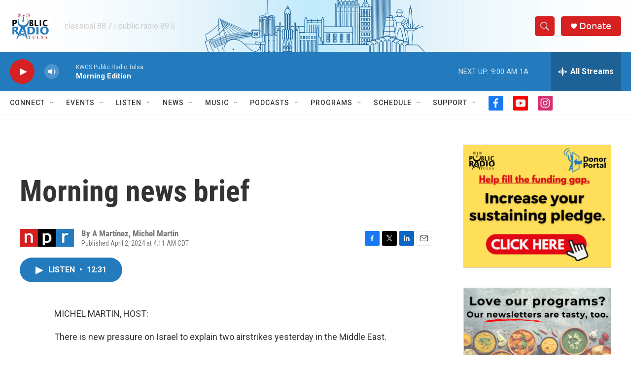

--- FILE ---
content_type: text/html;charset=UTF-8
request_url: https://www.publicradiotulsa.org/2024-04-02/morning-news-brief
body_size: 37648
content:
<!DOCTYPE html>
<html class="ArtP aside" lang="en">
    <head>
    <meta charset="UTF-8">

    

    <style data-cssvarsponyfill="true">
        :root { --siteBgColorInverse: #121212; --primaryTextColorInverse: #ffffff; --secondaryTextColorInverse: #cccccc; --tertiaryTextColorInverse: #cccccc; --headerBgColorInverse: #ffffff; --headerBorderColorInverse: #858585; --headerTextColorInverse: #333333; --headerTextColorHoverInverse: #ffffff; --secC1_Inverse: #a2a2a2; --secC4_Inverse: #282828; --headerNavBarBgColorInverse: #121212; --headerMenuBgColorInverse: #ffffff; --headerMenuTextColorInverse: #6b2b85; --headerMenuTextColorHoverInverse: #6b2b85; --liveBlogTextColorInverse: #ffffff; --applyButtonColorInverse: #4485D5; --applyButtonTextColorInverse: #4485D5; --siteBgColor: #ffffff; --primaryTextColor: #333333; --secondaryTextColor: #666666; --secC1: #767676; --secC4: #f5f5f5; --secC5: #ffffff; --siteBgColor: #ffffff; --siteInverseBgColor: #000000; --linkColor: #1a7fc3; --linkHoverColor: #125c8e; --headerBgColor: #ffffff; --headerBgColorInverse: #ffffff; --headerBorderColor: #ffffff; --headerBorderColorInverse: #858585; --tertiaryTextColor: #1c1c1c; --headerTextColor: #333333; --headerTextColorHover: #333333; --buttonTextColor: #ffffff; --headerNavBarBgColor: #ffffff; --headerNavBarTextColor: #333333; --headerMenuBgColor: #ffffff; --headerMenuTextColor: #333333; --headerMenuTextColorHover: #68ac4d; --liveBlogTextColor: #282829; --applyButtonColor: #194173; --applyButtonTextColor: #2c4273; --primaryColor1: #237bbd; --primaryColor2: #d62021; --breakingColor: #ff6f00; --secC2: #cccccc; --secC3: #e6e6e6; --secC5: #ffffff; --linkColor: #1a7fc3; --linkHoverColor: #125c8e; --donateBGColor: #d62021; --headerIconColor: #ffffff; --hatButtonBgColor: #ffffff; --hatButtonBgHoverColor: #411c58; --hatButtonBorderColor: #411c58; --hatButtonBorderHoverColor: #ffffff; --hatButtoniconColor: #d62021; --hatButtonTextColor: #411c58; --hatButtonTextHoverColor: #ffffff; --footerTextColor: #ffffff; --footerTextBgColor: #ffffff; --footerPartnersBgColor: #dededd; --listBorderColor: #030202; --gridBorderColor: #e6e6e6; --tagButtonBorderColor: #1a7fc3; --tagButtonTextColor: #1a7fc3; --breakingTextColor: #ffffff; --sectionTextColor: #ffffff; --contentWidth: 1240px; --primaryHeadlineFont: sans-serif; --secHlFont: sans-serif; --bodyFont: sans-serif; --colorWhite: #ffffff; --colorBlack: #000000;} .fonts-loaded { --primaryHeadlineFont: "Roboto Condensed"; --secHlFont: "Roboto Condensed"; --bodyFont: "Roboto"; --liveBlogBodyFont: "Roboto";}
    </style>

    
    <meta property="fb:app_id" content="708805133180709">



    <meta property="og:title" content="Morning news brief">

    <meta property="og:url" content="https://www.publicradiotulsa.org/2024-04-02/morning-news-brief">

    <meta property="og:description" content="Iran accuses Israel of deadly attack on its consulate in Syria. Florida Supreme Court orders 6-week abortion ban to take effect May 1. Google to delete search data of millions who used incognito mode.">

    <meta property="og:site_name" content="Public Radio Tulsa">



    <meta property="og:type" content="article">

    <meta property="article:author" content="">

    <meta property="article:author" content="">

    <meta property="article:published_time" content="2024-04-02T09:11:08">

    <meta property="article:modified_time" content="2024-04-02T09:18:13.984">

    
    <meta name="twitter:card" content="summary_large_image"/>
    
    
    
    
    <meta name="twitter:description" content="Iran accuses Israel of deadly attack on its consulate in Syria. Florida Supreme Court orders 6-week abortion ban to take effect May 1. Google to delete search data of millions who used incognito mode."/>
    
    
    
    
    <meta name="twitter:site" content="@kwgsnews"/>
    
    
    
    <meta name="twitter:title" content="Morning news brief"/>
    
<meta name="disqus.shortname" content="npr-kwgs">
<meta name="disqus.url" content="https://www.publicradiotulsa.org/2024-04-02/morning-news-brief">
<meta name="disqus.title" content="Morning news brief">
<meta name="disqus.identifier" content="0000018e-9e1a-d16e-a1de-fe1e18ec0000">

    <link data-cssvarsponyfill="true" class="Webpack-css" rel="stylesheet" href="https://npr.brightspotcdn.com/resource/00000177-1bc0-debb-a57f-dfcf4a950000/styleguide/All.min.0db89f2a608a6b13cec2d9fc84f71c45.gz.css">

    

    <style>.FooterNavigation-items-item {
    display: inline-block
}</style>
<style>[class*='-articleBody'] > ul,
[class*='-articleBody'] > ul ul {
    list-style-type: disc;
}</style>
<style>.EventPage-ticketing .Link {
    background-color: #4a90e238;
}</style>


    <meta name="viewport" content="width=device-width, initial-scale=1, viewport-fit=cover"><title>Morning news brief</title><meta name="description" content="Iran accuses Israel of deadly attack on its consulate in Syria. Florida Supreme Court orders 6-week abortion ban to take effect May 1. Google to delete search data of millions who used incognito mode."><link rel="canonical" href="https://www.npr.org/2024/04/02/1242196728/morning-news-brief"><meta name="brightspot.contentId" content="0000018e-9e1a-d16e-a1de-fe1e18ec0000"><link rel="apple-touch-icon"sizes="180x180"href="/apple-touch-icon.png"><link rel="icon"type="image/png"href="/favicon-32x32.png"><link rel="icon"type="image/png"href="/favicon-16x16.png">
    
    
    <meta name="brightspot-dataLayer" content="{
  &quot;author&quot; : &quot;A Martínez, Michel Martin&quot;,
  &quot;bspStoryId&quot; : &quot;0000018e-9e1a-d16e-a1de-fe1e18ec0000&quot;,
  &quot;category&quot; : &quot;&quot;,
  &quot;inlineAudio&quot; : 1,
  &quot;keywords&quot; : &quot;&quot;,
  &quot;nprCmsSite&quot; : true,
  &quot;nprStoryId&quot; : &quot;1242196728&quot;,
  &quot;pageType&quot; : &quot;news-story&quot;,
  &quot;program&quot; : &quot;Morning Edition&quot;,
  &quot;publishedDate&quot; : &quot;2024-04-02T04:11:08Z&quot;,
  &quot;siteName&quot; : &quot;Public Radio Tulsa&quot;,
  &quot;station&quot; : &quot;Public Radio Tulsa&quot;,
  &quot;stationOrgId&quot; : &quot;1177&quot;,
  &quot;storyOrgId&quot; : &quot;s1&quot;,
  &quot;storyTheme&quot; : &quot;news-story&quot;,
  &quot;storyTitle&quot; : &quot;Morning news brief&quot;,
  &quot;timezone&quot; : &quot;America/Chicago&quot;,
  &quot;wordCount&quot; : 0,
  &quot;series&quot; : &quot;&quot;
}">
    <script id="brightspot-dataLayer">
        (function () {
            var dataValue = document.head.querySelector('meta[name="brightspot-dataLayer"]').content;
            if (dataValue) {
                window.brightspotDataLayer = JSON.parse(dataValue);
            }
        })();
    </script>

    <link rel="amphtml" href="https://www.publicradiotulsa.org/2024-04-02/morning-news-brief?_amp=true">

    

    
    <script src="https://npr.brightspotcdn.com/resource/00000177-1bc0-debb-a57f-dfcf4a950000/styleguide/All.min.fd8f7fccc526453c829dde80fc7c2ef5.gz.js" async></script>
    

    <script>

  window.fbAsyncInit = function() {
      FB.init({
          
              appId : '708805133180709',
          
          xfbml : true,
          version : 'v2.9'
      });
  };

  (function(d, s, id){
     var js, fjs = d.getElementsByTagName(s)[0];
     if (d.getElementById(id)) {return;}
     js = d.createElement(s); js.id = id;
     js.src = "//connect.facebook.net/en_US/sdk.js";
     fjs.parentNode.insertBefore(js, fjs);
   }(document, 'script', 'facebook-jssdk'));
</script>
<meta name="gtm-dataLayer" content="{
  &quot;gtmAuthor&quot; : &quot;A Martínez, Michel Martin&quot;,
  &quot;gtmBspStoryId&quot; : &quot;0000018e-9e1a-d16e-a1de-fe1e18ec0000&quot;,
  &quot;gtmCategory&quot; : &quot;&quot;,
  &quot;gtmInlineAudio&quot; : 1,
  &quot;gtmKeywords&quot; : &quot;&quot;,
  &quot;gtmNprCmsSite&quot; : true,
  &quot;gtmNprStoryId&quot; : &quot;1242196728&quot;,
  &quot;gtmPageType&quot; : &quot;news-story&quot;,
  &quot;gtmProgram&quot; : &quot;Morning Edition&quot;,
  &quot;gtmPublishedDate&quot; : &quot;2024-04-02T04:11:08Z&quot;,
  &quot;gtmSiteName&quot; : &quot;Public Radio Tulsa&quot;,
  &quot;gtmStation&quot; : &quot;Public Radio Tulsa&quot;,
  &quot;gtmStationOrgId&quot; : &quot;1177&quot;,
  &quot;gtmStoryOrgId&quot; : &quot;s1&quot;,
  &quot;gtmStoryTheme&quot; : &quot;news-story&quot;,
  &quot;gtmStoryTitle&quot; : &quot;Morning news brief&quot;,
  &quot;gtmTimezone&quot; : &quot;America/Chicago&quot;,
  &quot;gtmWordCount&quot; : 0,
  &quot;gtmSeries&quot; : &quot;&quot;
}"><script>

    (function () {
        var dataValue = document.head.querySelector('meta[name="gtm-dataLayer"]').content;
        if (dataValue) {
            window.dataLayer = window.dataLayer || [];
            dataValue = JSON.parse(dataValue);
            dataValue['event'] = 'gtmFirstView';
            window.dataLayer.push(dataValue);
        }
    })();

    (function(w,d,s,l,i){w[l]=w[l]||[];w[l].push({'gtm.start':
            new Date().getTime(),event:'gtm.js'});var f=d.getElementsByTagName(s)[0],
        j=d.createElement(s),dl=l!='dataLayer'?'&l='+l:'';j.async=true;j.src=
        'https://www.googletagmanager.com/gtm.js?id='+i+dl;f.parentNode.insertBefore(j,f);
})(window,document,'script','dataLayer','GTM-N39QFDR');</script><!-- no longer used, moved disqus script to be loaded by ps-disqus-comment-module.js to avoid errors --><script async="async" src="https://securepubads.g.doubleclick.net/tag/js/gpt.js"></script>
<script type="text/javascript">
    // Google tag setup
    var googletag = googletag || {};
    googletag.cmd = googletag.cmd || [];

    googletag.cmd.push(function () {
        // @see https://developers.google.com/publisher-tag/reference#googletag.PubAdsService_enableLazyLoad
        googletag.pubads().enableLazyLoad({
            fetchMarginPercent: 100, // fetch and render ads within this % of viewport
            renderMarginPercent: 100,
            mobileScaling: 1  // Same on mobile.
        });

        googletag.pubads().enableSingleRequest()
        googletag.pubads().enableAsyncRendering()
        googletag.pubads().collapseEmptyDivs()
        googletag.pubads().disableInitialLoad()
        googletag.enableServices()
    })
</script>
<script type="application/ld+json">{"@context":"http://schema.org","@type":"NewsArticle","author":[{"@context":"http://schema.org","@type":"Person","name":"A Martínez"},{"@context":"http://schema.org","@type":"Person","name":"Michel Martin"}],"dateModified":"2024-04-02T05:18:13Z","datePublished":"2024-04-02T05:11:08Z","headline":"Morning news brief","mainEntityOfPage":{"@type":"NewsArticle","@id":"https://www.publicradiotulsa.org/2024-04-02/morning-news-brief"},"publisher":{"@type":"Organization","name":"TULSA","logo":{"@context":"http://schema.org","@type":"ImageObject","height":"60","url":"https://npr.brightspotcdn.com/dims4/default/cda5fb2/2147483647/resize/x60/quality/90/?url=http%3A%2F%2Fnpr-brightspot.s3.amazonaws.com%2F2a%2F77%2Fae6ec6b8481d956e7eb277f298fd%2Fprt-logo-backer-1.png","width":"84"}}}</script><script type="application/ld+json">{"@context":"http://schema.org","@type":"ListenAction","description":"Iran accuses Israel of deadly attack on its consulate in Syria. Florida Supreme Court orders 6-week abortion ban to take effect May 1. Google to delete search data of millions who used incognito mode.","name":"Morning news brief"}</script><script>window.addEventListener('DOMContentLoaded', (event) => {
    window.nulldurationobserver = new MutationObserver(function (mutations) {
        document.querySelectorAll('.StreamPill-duration').forEach(pill => { 
      if (pill.innerText == "LISTENNULL") {
         pill.innerText = "LISTEN"
      } 
    });
      });

      window.nulldurationobserver.observe(document.body, {
        childList: true,
        subtree: true
      });
});
</script>


    <script>
        var head = document.getElementsByTagName('head')
        head = head[0]
        var link = document.createElement('link');
        link.setAttribute('href', 'https://fonts.googleapis.com/css?family=Roboto Condensed|Roboto|Roboto:400,500,700&display=swap');
        var relList = link.relList;

        if (relList && relList.supports('preload')) {
            link.setAttribute('as', 'style');
            link.setAttribute('rel', 'preload');
            link.setAttribute('onload', 'this.rel="stylesheet"');
            link.setAttribute('crossorigin', 'anonymous');
        } else {
            link.setAttribute('rel', 'stylesheet');
        }

        head.appendChild(link);
    </script>
</head>


    <body class="Page-body" data-content-width="1240px">
    <noscript>
    <iframe src="https://www.googletagmanager.com/ns.html?id=GTM-N39QFDR" height="0" width="0" style="display:none;visibility:hidden"></iframe>
</noscript>
        

    <!-- Putting icons here, so we don't have to include in a bunch of -body hbs's -->
<svg xmlns="http://www.w3.org/2000/svg" style="display:none" id="iconsMap1" class="iconsMap">
    <symbol id="play-icon" viewBox="0 0 115 115">
        <polygon points="0,0 115,57.5 0,115" fill="currentColor" />
    </symbol>
    <symbol id="grid" viewBox="0 0 32 32">
            <g>
                <path d="M6.4,5.7 C6.4,6.166669 6.166669,6.4 5.7,6.4 L0.7,6.4 C0.233331,6.4 0,6.166669 0,5.7 L0,0.7 C0,0.233331 0.233331,0 0.7,0 L5.7,0 C6.166669,0 6.4,0.233331 6.4,0.7 L6.4,5.7 Z M19.2,5.7 C19.2,6.166669 18.966669,6.4 18.5,6.4 L13.5,6.4 C13.033331,6.4 12.8,6.166669 12.8,5.7 L12.8,0.7 C12.8,0.233331 13.033331,0 13.5,0 L18.5,0 C18.966669,0 19.2,0.233331 19.2,0.7 L19.2,5.7 Z M32,5.7 C32,6.166669 31.766669,6.4 31.3,6.4 L26.3,6.4 C25.833331,6.4 25.6,6.166669 25.6,5.7 L25.6,0.7 C25.6,0.233331 25.833331,0 26.3,0 L31.3,0 C31.766669,0 32,0.233331 32,0.7 L32,5.7 Z M6.4,18.5 C6.4,18.966669 6.166669,19.2 5.7,19.2 L0.7,19.2 C0.233331,19.2 0,18.966669 0,18.5 L0,13.5 C0,13.033331 0.233331,12.8 0.7,12.8 L5.7,12.8 C6.166669,12.8 6.4,13.033331 6.4,13.5 L6.4,18.5 Z M19.2,18.5 C19.2,18.966669 18.966669,19.2 18.5,19.2 L13.5,19.2 C13.033331,19.2 12.8,18.966669 12.8,18.5 L12.8,13.5 C12.8,13.033331 13.033331,12.8 13.5,12.8 L18.5,12.8 C18.966669,12.8 19.2,13.033331 19.2,13.5 L19.2,18.5 Z M32,18.5 C32,18.966669 31.766669,19.2 31.3,19.2 L26.3,19.2 C25.833331,19.2 25.6,18.966669 25.6,18.5 L25.6,13.5 C25.6,13.033331 25.833331,12.8 26.3,12.8 L31.3,12.8 C31.766669,12.8 32,13.033331 32,13.5 L32,18.5 Z M6.4,31.3 C6.4,31.766669 6.166669,32 5.7,32 L0.7,32 C0.233331,32 0,31.766669 0,31.3 L0,26.3 C0,25.833331 0.233331,25.6 0.7,25.6 L5.7,25.6 C6.166669,25.6 6.4,25.833331 6.4,26.3 L6.4,31.3 Z M19.2,31.3 C19.2,31.766669 18.966669,32 18.5,32 L13.5,32 C13.033331,32 12.8,31.766669 12.8,31.3 L12.8,26.3 C12.8,25.833331 13.033331,25.6 13.5,25.6 L18.5,25.6 C18.966669,25.6 19.2,25.833331 19.2,26.3 L19.2,31.3 Z M32,31.3 C32,31.766669 31.766669,32 31.3,32 L26.3,32 C25.833331,32 25.6,31.766669 25.6,31.3 L25.6,26.3 C25.6,25.833331 25.833331,25.6 26.3,25.6 L31.3,25.6 C31.766669,25.6 32,25.833331 32,26.3 L32,31.3 Z" id=""></path>
            </g>
    </symbol>
    <symbol id="radio-stream" width="18" height="19" viewBox="0 0 18 19">
        <g fill="currentColor" fill-rule="nonzero">
            <path d="M.5 8c-.276 0-.5.253-.5.565v1.87c0 .312.224.565.5.565s.5-.253.5-.565v-1.87C1 8.253.776 8 .5 8zM2.5 8c-.276 0-.5.253-.5.565v1.87c0 .312.224.565.5.565s.5-.253.5-.565v-1.87C3 8.253 2.776 8 2.5 8zM3.5 7c-.276 0-.5.276-.5.617v3.766c0 .34.224.617.5.617s.5-.276.5-.617V7.617C4 7.277 3.776 7 3.5 7zM5.5 6c-.276 0-.5.275-.5.613v5.774c0 .338.224.613.5.613s.5-.275.5-.613V6.613C6 6.275 5.776 6 5.5 6zM6.5 4c-.276 0-.5.26-.5.58v8.84c0 .32.224.58.5.58s.5-.26.5-.58V4.58C7 4.26 6.776 4 6.5 4zM8.5 0c-.276 0-.5.273-.5.61v17.78c0 .337.224.61.5.61s.5-.273.5-.61V.61C9 .273 8.776 0 8.5 0zM9.5 2c-.276 0-.5.274-.5.612v14.776c0 .338.224.612.5.612s.5-.274.5-.612V2.612C10 2.274 9.776 2 9.5 2zM11.5 5c-.276 0-.5.276-.5.616v8.768c0 .34.224.616.5.616s.5-.276.5-.616V5.616c0-.34-.224-.616-.5-.616zM12.5 6c-.276 0-.5.262-.5.584v4.832c0 .322.224.584.5.584s.5-.262.5-.584V6.584c0-.322-.224-.584-.5-.584zM14.5 7c-.276 0-.5.29-.5.647v3.706c0 .357.224.647.5.647s.5-.29.5-.647V7.647C15 7.29 14.776 7 14.5 7zM15.5 8c-.276 0-.5.253-.5.565v1.87c0 .312.224.565.5.565s.5-.253.5-.565v-1.87c0-.312-.224-.565-.5-.565zM17.5 8c-.276 0-.5.253-.5.565v1.87c0 .312.224.565.5.565s.5-.253.5-.565v-1.87c0-.312-.224-.565-.5-.565z"/>
        </g>
    </symbol>
    <symbol id="icon-magnify" viewBox="0 0 31 31">
        <g>
            <path fill-rule="evenodd" d="M22.604 18.89l-.323.566 8.719 8.8L28.255 31l-8.719-8.8-.565.404c-2.152 1.346-4.386 2.018-6.7 2.018-3.39 0-6.284-1.21-8.679-3.632C1.197 18.568 0 15.66 0 12.27c0-3.39 1.197-6.283 3.592-8.678C5.987 1.197 8.88 0 12.271 0c3.39 0 6.283 1.197 8.678 3.592 2.395 2.395 3.593 5.288 3.593 8.679 0 2.368-.646 4.574-1.938 6.62zM19.162 5.77C17.322 3.925 15.089 3 12.46 3c-2.628 0-4.862.924-6.702 2.77C3.92 7.619 3 9.862 3 12.5c0 2.639.92 4.882 2.76 6.73C7.598 21.075 9.832 22 12.46 22c2.629 0 4.862-.924 6.702-2.77C21.054 17.33 22 15.085 22 12.5c0-2.586-.946-4.83-2.838-6.73z"/>
        </g>
    </symbol>
    <symbol id="burger-menu" viewBox="0 0 14 10">
        <g>
            <path fill-rule="evenodd" d="M0 5.5v-1h14v1H0zM0 1V0h14v1H0zm0 9V9h14v1H0z"></path>
        </g>
    </symbol>
    <symbol id="close-x" viewBox="0 0 14 14">
        <g>
            <path fill-rule="nonzero" d="M6.336 7L0 .664.664 0 7 6.336 13.336 0 14 .664 7.664 7 14 13.336l-.664.664L7 7.664.664 14 0 13.336 6.336 7z"></path>
        </g>
    </symbol>
    <symbol id="share-more-arrow" viewBox="0 0 512 512" style="enable-background:new 0 0 512 512;">
        <g>
            <g>
                <path d="M512,241.7L273.643,3.343v156.152c-71.41,3.744-138.015,33.337-188.958,84.28C30.075,298.384,0,370.991,0,448.222v60.436
                    l29.069-52.985c45.354-82.671,132.173-134.027,226.573-134.027c5.986,0,12.004,0.212,18.001,0.632v157.779L512,241.7z
                    M255.642,290.666c-84.543,0-163.661,36.792-217.939,98.885c26.634-114.177,129.256-199.483,251.429-199.483h15.489V78.131
                    l163.568,163.568L304.621,405.267V294.531l-13.585-1.683C279.347,291.401,267.439,290.666,255.642,290.666z"></path>
            </g>
        </g>
    </symbol>
    <symbol id="chevron" viewBox="0 0 100 100">
        <g>
            <path d="M22.4566257,37.2056786 L-21.4456527,71.9511488 C-22.9248661,72.9681457 -24.9073712,72.5311671 -25.8758148,70.9765924 L-26.9788683,69.2027424 C-27.9450684,67.6481676 -27.5292733,65.5646602 -26.0500598,64.5484493 L20.154796,28.2208967 C21.5532435,27.2597011 23.3600078,27.2597011 24.759951,28.2208967 L71.0500598,64.4659264 C72.5292733,65.4829232 72.9450684,67.5672166 71.9788683,69.1217913 L70.8750669,70.8956413 C69.9073712,72.4502161 67.9241183,72.8848368 66.4449048,71.8694118 L22.4566257,37.2056786 Z" id="Transparent-Chevron" transform="translate(22.500000, 50.000000) rotate(90.000000) translate(-22.500000, -50.000000) "></path>
        </g>
    </symbol>
</svg>

<svg xmlns="http://www.w3.org/2000/svg" style="display:none" id="iconsMap2" class="iconsMap">
    <symbol id="mono-icon-facebook" viewBox="0 0 10 19">
        <path fill-rule="evenodd" d="M2.707 18.25V10.2H0V7h2.707V4.469c0-1.336.375-2.373 1.125-3.112C4.582.62 5.578.25 6.82.25c1.008 0 1.828.047 2.461.14v2.848H7.594c-.633 0-1.067.14-1.301.422-.188.235-.281.61-.281 1.125V7H9l-.422 3.2H6.012v8.05H2.707z"></path>
    </symbol>
    <symbol id="mono-icon-instagram" viewBox="0 0 17 17">
        <g>
            <path fill-rule="evenodd" d="M8.281 4.207c.727 0 1.4.182 2.022.545a4.055 4.055 0 0 1 1.476 1.477c.364.62.545 1.294.545 2.021 0 .727-.181 1.4-.545 2.021a4.055 4.055 0 0 1-1.476 1.477 3.934 3.934 0 0 1-2.022.545c-.726 0-1.4-.182-2.021-.545a4.055 4.055 0 0 1-1.477-1.477 3.934 3.934 0 0 1-.545-2.021c0-.727.182-1.4.545-2.021A4.055 4.055 0 0 1 6.26 4.752a3.934 3.934 0 0 1 2.021-.545zm0 6.68a2.54 2.54 0 0 0 1.864-.774 2.54 2.54 0 0 0 .773-1.863 2.54 2.54 0 0 0-.773-1.863 2.54 2.54 0 0 0-1.864-.774 2.54 2.54 0 0 0-1.863.774 2.54 2.54 0 0 0-.773 1.863c0 .727.257 1.348.773 1.863a2.54 2.54 0 0 0 1.863.774zM13.45 4.03c-.023.258-.123.48-.299.668a.856.856 0 0 1-.65.281.913.913 0 0 1-.668-.28.913.913 0 0 1-.281-.669c0-.258.094-.48.281-.668a.913.913 0 0 1 .668-.28c.258 0 .48.093.668.28.187.188.281.41.281.668zm2.672.95c.023.656.035 1.746.035 3.269 0 1.523-.017 2.62-.053 3.287-.035.668-.134 1.248-.298 1.74a4.098 4.098 0 0 1-.967 1.53 4.098 4.098 0 0 1-1.53.966c-.492.164-1.072.264-1.74.3-.668.034-1.763.052-3.287.052-1.523 0-2.619-.018-3.287-.053-.668-.035-1.248-.146-1.74-.334a3.747 3.747 0 0 1-1.53-.931 4.098 4.098 0 0 1-.966-1.53c-.164-.492-.264-1.072-.299-1.74C.424 10.87.406 9.773.406 8.25S.424 5.63.46 4.963c.035-.668.135-1.248.299-1.74.21-.586.533-1.096.967-1.53A4.098 4.098 0 0 1 3.254.727c.492-.164 1.072-.264 1.74-.3C5.662.394 6.758.376 8.281.376c1.524 0 2.62.018 3.287.053.668.035 1.248.135 1.74.299a4.098 4.098 0 0 1 2.496 2.496c.165.492.27 1.078.317 1.757zm-1.687 7.91c.14-.399.234-1.032.28-1.899.024-.515.036-1.242.036-2.18V7.689c0-.961-.012-1.688-.035-2.18-.047-.89-.14-1.524-.281-1.899a2.537 2.537 0 0 0-1.512-1.511c-.375-.14-1.008-.235-1.899-.282a51.292 51.292 0 0 0-2.18-.035H7.72c-.938 0-1.664.012-2.18.035-.867.047-1.5.141-1.898.282a2.537 2.537 0 0 0-1.512 1.511c-.14.375-.234 1.008-.281 1.899a51.292 51.292 0 0 0-.036 2.18v1.125c0 .937.012 1.664.036 2.18.047.866.14 1.5.28 1.898.306.726.81 1.23 1.513 1.511.398.141 1.03.235 1.898.282.516.023 1.242.035 2.18.035h1.125c.96 0 1.687-.012 2.18-.035.89-.047 1.523-.141 1.898-.282.726-.304 1.23-.808 1.512-1.511z"></path>
        </g>
    </symbol>
    <symbol id="mono-icon-email" viewBox="0 0 512 512">
        <g>
            <path d="M67,148.7c11,5.8,163.8,89.1,169.5,92.1c5.7,3,11.5,4.4,20.5,4.4c9,0,14.8-1.4,20.5-4.4c5.7-3,158.5-86.3,169.5-92.1
                c4.1-2.1,11-5.9,12.5-10.2c2.6-7.6-0.2-10.5-11.3-10.5H257H65.8c-11.1,0-13.9,3-11.3,10.5C56,142.9,62.9,146.6,67,148.7z"></path>
            <path d="M455.7,153.2c-8.2,4.2-81.8,56.6-130.5,88.1l82.2,92.5c2,2,2.9,4.4,1.8,5.6c-1.2,1.1-3.8,0.5-5.9-1.4l-98.6-83.2
                c-14.9,9.6-25.4,16.2-27.2,17.2c-7.7,3.9-13.1,4.4-20.5,4.4c-7.4,0-12.8-0.5-20.5-4.4c-1.9-1-12.3-7.6-27.2-17.2l-98.6,83.2
                c-2,2-4.7,2.6-5.9,1.4c-1.2-1.1-0.3-3.6,1.7-5.6l82.1-92.5c-48.7-31.5-123.1-83.9-131.3-88.1c-8.8-4.5-9.3,0.8-9.3,4.9
                c0,4.1,0,205,0,205c0,9.3,13.7,20.9,23.5,20.9H257h185.5c9.8,0,21.5-11.7,21.5-20.9c0,0,0-201,0-205
                C464,153.9,464.6,148.7,455.7,153.2z"></path>
        </g>
    </symbol>
    <symbol id="default-image" width="24" height="24" viewBox="0 0 24 24" fill="none" stroke="currentColor" stroke-width="2" stroke-linecap="round" stroke-linejoin="round" class="feather feather-image">
        <rect x="3" y="3" width="18" height="18" rx="2" ry="2"></rect>
        <circle cx="8.5" cy="8.5" r="1.5"></circle>
        <polyline points="21 15 16 10 5 21"></polyline>
    </symbol>
    <symbol id="icon-email" width="18px" viewBox="0 0 20 14">
        <g id="Symbols" stroke="none" stroke-width="1" fill="none" fill-rule="evenodd" stroke-linecap="round" stroke-linejoin="round">
            <g id="social-button-bar" transform="translate(-125.000000, -8.000000)" stroke="#000000">
                <g id="Group-2" transform="translate(120.000000, 0.000000)">
                    <g id="envelope" transform="translate(6.000000, 9.000000)">
                        <path d="M17.5909091,10.6363636 C17.5909091,11.3138182 17.0410909,11.8636364 16.3636364,11.8636364 L1.63636364,11.8636364 C0.958909091,11.8636364 0.409090909,11.3138182 0.409090909,10.6363636 L0.409090909,1.63636364 C0.409090909,0.958090909 0.958909091,0.409090909 1.63636364,0.409090909 L16.3636364,0.409090909 C17.0410909,0.409090909 17.5909091,0.958090909 17.5909091,1.63636364 L17.5909091,10.6363636 L17.5909091,10.6363636 Z" id="Stroke-406"></path>
                        <polyline id="Stroke-407" points="17.1818182 0.818181818 9 7.36363636 0.818181818 0.818181818"></polyline>
                    </g>
                </g>
            </g>
        </g>
    </symbol>
    <symbol id="mono-icon-print" viewBox="0 0 12 12">
        <g fill-rule="evenodd">
            <path fill-rule="nonzero" d="M9 10V7H3v3H1a1 1 0 0 1-1-1V4a1 1 0 0 1 1-1h10a1 1 0 0 1 1 1v3.132A2.868 2.868 0 0 1 9.132 10H9zm.5-4.5a1 1 0 1 0 0-2 1 1 0 0 0 0 2zM3 0h6v2H3z"></path>
            <path d="M4 8h4v4H4z"></path>
        </g>
    </symbol>
    <symbol id="mono-icon-copylink" viewBox="0 0 12 12">
        <g fill-rule="evenodd">
            <path d="M10.199 2.378c.222.205.4.548.465.897.062.332.016.614-.132.774L8.627 6.106c-.187.203-.512.232-.75-.014a.498.498 0 0 0-.706.028.499.499 0 0 0 .026.706 1.509 1.509 0 0 0 2.165-.04l1.903-2.06c.37-.398.506-.98.382-1.636-.105-.557-.392-1.097-.77-1.445L9.968.8C9.591.452 9.03.208 8.467.145 7.803.072 7.233.252 6.864.653L4.958 2.709a1.509 1.509 0 0 0 .126 2.161.5.5 0 1 0 .68-.734c-.264-.218-.26-.545-.071-.747L7.597 1.33c.147-.16.425-.228.76-.19.353.038.71.188.931.394l.91.843.001.001zM1.8 9.623c-.222-.205-.4-.549-.465-.897-.062-.332-.016-.614.132-.774l1.905-2.057c.187-.203.512-.232.75.014a.498.498 0 0 0 .706-.028.499.499 0 0 0-.026-.706 1.508 1.508 0 0 0-2.165.04L.734 7.275c-.37.399-.506.98-.382 1.637.105.557.392 1.097.77 1.445l.91.843c.376.35.937.594 1.5.656.664.073 1.234-.106 1.603-.507L7.04 9.291a1.508 1.508 0 0 0-.126-2.16.5.5 0 0 0-.68.734c.264.218.26.545.071.747l-1.904 2.057c-.147.16-.425.228-.76.191-.353-.038-.71-.188-.931-.394l-.91-.843z"></path>
            <path d="M8.208 3.614a.5.5 0 0 0-.707.028L3.764 7.677a.5.5 0 0 0 .734.68L8.235 4.32a.5.5 0 0 0-.027-.707"></path>
        </g>
    </symbol>
    <symbol id="mono-icon-linkedin" viewBox="0 0 16 17">
        <g fill-rule="evenodd">
            <path d="M3.734 16.125H.464V5.613h3.27zM2.117 4.172c-.515 0-.96-.188-1.336-.563A1.825 1.825 0 0 1 .22 2.273c0-.515.187-.96.562-1.335.375-.375.82-.563 1.336-.563.516 0 .961.188 1.336.563.375.375.563.82.563 1.335 0 .516-.188.961-.563 1.336-.375.375-.82.563-1.336.563zM15.969 16.125h-3.27v-5.133c0-.844-.07-1.453-.21-1.828-.259-.633-.762-.95-1.512-.95s-1.278.282-1.582.845c-.235.421-.352 1.043-.352 1.863v5.203H5.809V5.613h3.128v1.442h.036c.234-.469.609-.856 1.125-1.16.562-.375 1.218-.563 1.968-.563 1.524 0 2.59.48 3.2 1.441.468.774.703 1.97.703 3.586v5.766z"></path>
        </g>
    </symbol>
    <symbol id="mono-icon-pinterest" viewBox="0 0 512 512">
        <g>
            <path d="M256,32C132.3,32,32,132.3,32,256c0,91.7,55.2,170.5,134.1,205.2c-0.6-15.6-0.1-34.4,3.9-51.4
                c4.3-18.2,28.8-122.1,28.8-122.1s-7.2-14.3-7.2-35.4c0-33.2,19.2-58,43.2-58c20.4,0,30.2,15.3,30.2,33.6
                c0,20.5-13.1,51.1-19.8,79.5c-5.6,23.8,11.9,43.1,35.4,43.1c42.4,0,71-54.5,71-119.1c0-49.1-33.1-85.8-93.2-85.8
                c-67.9,0-110.3,50.7-110.3,107.3c0,19.5,5.8,33.3,14.8,43.9c4.1,4.9,4.7,6.9,3.2,12.5c-1.1,4.1-3.5,14-4.6,18
                c-1.5,5.7-6.1,7.7-11.2,5.6c-31.3-12.8-45.9-47-45.9-85.6c0-63.6,53.7-139.9,160.1-139.9c85.5,0,141.8,61.9,141.8,128.3
                c0,87.9-48.9,153.5-120.9,153.5c-24.2,0-46.9-13.1-54.7-27.9c0,0-13,51.6-15.8,61.6c-4.7,17.3-14,34.5-22.5,48
                c20.1,5.9,41.4,9.2,63.5,9.2c123.7,0,224-100.3,224-224C480,132.3,379.7,32,256,32z"></path>
        </g>
    </symbol>
    <symbol id="mono-icon-tumblr" viewBox="0 0 512 512">
        <g>
            <path d="M321.2,396.3c-11.8,0-22.4-2.8-31.5-8.3c-6.9-4.1-11.5-9.6-14-16.4c-2.6-6.9-3.6-22.3-3.6-46.4V224h96v-64h-96V48h-61.9
                c-2.7,21.5-7.5,44.7-14.5,58.6c-7,13.9-14,25.8-25.6,35.7c-11.6,9.9-25.6,17.9-41.9,23.3V224h48v140.4c0,19,2,33.5,5.9,43.5
                c4,10,11.1,19.5,21.4,28.4c10.3,8.9,22.8,15.7,37.3,20.5c14.6,4.8,31.4,7.2,50.4,7.2c16.7,0,30.3-1.7,44.7-5.1
                c14.4-3.4,30.5-9.3,48.2-17.6v-65.6C363.2,389.4,342.3,396.3,321.2,396.3z"></path>
        </g>
    </symbol>
    <symbol id="mono-icon-twitter" viewBox="0 0 1200 1227">
        <g>
            <path d="M714.163 519.284L1160.89 0H1055.03L667.137 450.887L357.328 0H0L468.492 681.821L0 1226.37H105.866L515.491
            750.218L842.672 1226.37H1200L714.137 519.284H714.163ZM569.165 687.828L521.697 619.934L144.011 79.6944H306.615L611.412
            515.685L658.88 583.579L1055.08 1150.3H892.476L569.165 687.854V687.828Z" fill="white"></path>
        </g>
    </symbol>
    <symbol id="mono-icon-youtube" viewBox="0 0 512 512">
        <g>
            <path fill-rule="evenodd" d="M508.6,148.8c0-45-33.1-81.2-74-81.2C379.2,65,322.7,64,265,64c-3,0-6,0-9,0s-6,0-9,0c-57.6,0-114.2,1-169.6,3.6
                c-40.8,0-73.9,36.4-73.9,81.4C1,184.6-0.1,220.2,0,255.8C-0.1,291.4,1,327,3.4,362.7c0,45,33.1,81.5,73.9,81.5
                c58.2,2.7,117.9,3.9,178.6,3.8c60.8,0.2,120.3-1,178.6-3.8c40.9,0,74-36.5,74-81.5c2.4-35.7,3.5-71.3,3.4-107
                C512.1,220.1,511,184.5,508.6,148.8z M207,353.9V157.4l145,98.2L207,353.9z"></path>
        </g>
    </symbol>
    <symbol id="mono-icon-flipboard" viewBox="0 0 500 500">
        <g>
            <path d="M0,0V500H500V0ZM400,200H300V300H200V400H100V100H400Z"></path>
        </g>
    </symbol>
    <symbol id="mono-icon-bluesky" viewBox="0 0 568 501">
        <g>
            <path d="M123.121 33.6637C188.241 82.5526 258.281 181.681 284 234.873C309.719 181.681 379.759 82.5526 444.879
            33.6637C491.866 -1.61183 568 -28.9064 568 57.9464C568 75.2916 558.055 203.659 552.222 224.501C531.947 296.954
            458.067 315.434 392.347 304.249C507.222 323.8 536.444 388.56 473.333 453.32C353.473 576.312 301.061 422.461
            287.631 383.039C285.169 375.812 284.017 372.431 284 375.306C283.983 372.431 282.831 375.812 280.369 383.039C266.939
            422.461 214.527 576.312 94.6667 453.32C31.5556 388.56 60.7778 323.8 175.653 304.249C109.933 315.434 36.0535
            296.954 15.7778 224.501C9.94525 203.659 0 75.2916 0 57.9464C0 -28.9064 76.1345 -1.61183 123.121 33.6637Z"
            fill="white">
            </path>
        </g>
    </symbol>
    <symbol id="mono-icon-threads" viewBox="0 0 192 192">
        <g>
            <path d="M141.537 88.9883C140.71 88.5919 139.87 88.2104 139.019 87.8451C137.537 60.5382 122.616 44.905 97.5619 44.745C97.4484 44.7443 97.3355 44.7443 97.222 44.7443C82.2364 44.7443 69.7731 51.1409 62.102 62.7807L75.881 72.2328C81.6116 63.5383 90.6052 61.6848 97.2286 61.6848C97.3051 61.6848 97.3819 61.6848 97.4576 61.6855C105.707 61.7381 111.932 64.1366 115.961 68.814C118.893 72.2193 120.854 76.925 121.825 82.8638C114.511 81.6207 106.601 81.2385 98.145 81.7233C74.3247 83.0954 59.0111 96.9879 60.0396 116.292C60.5615 126.084 65.4397 134.508 73.775 140.011C80.8224 144.663 89.899 146.938 99.3323 146.423C111.79 145.74 121.563 140.987 128.381 132.296C133.559 125.696 136.834 117.143 138.28 106.366C144.217 109.949 148.617 114.664 151.047 120.332C155.179 129.967 155.42 145.8 142.501 158.708C131.182 170.016 117.576 174.908 97.0135 175.059C74.2042 174.89 56.9538 167.575 45.7381 153.317C35.2355 139.966 29.8077 120.682 29.6052 96C29.8077 71.3178 35.2355 52.0336 45.7381 38.6827C56.9538 24.4249 74.2039 17.11 97.0132 16.9405C119.988 17.1113 137.539 24.4614 149.184 38.788C154.894 45.8136 159.199 54.6488 162.037 64.9503L178.184 60.6422C174.744 47.9622 169.331 37.0357 161.965 27.974C147.036 9.60668 125.202 0.195148 97.0695 0H96.9569C68.8816 0.19447 47.2921 9.6418 32.7883 28.0793C19.8819 44.4864 13.2244 67.3157 13.0007 95.9325L13 96L13.0007 96.0675C13.2244 124.684 19.8819 147.514 32.7883 163.921C47.2921 182.358 68.8816 191.806 96.9569 192H97.0695C122.03 191.827 139.624 185.292 154.118 170.811C173.081 151.866 172.51 128.119 166.26 113.541C161.776 103.087 153.227 94.5962 141.537 88.9883ZM98.4405 129.507C88.0005 130.095 77.1544 125.409 76.6196 115.372C76.2232 107.93 81.9158 99.626 99.0812 98.6368C101.047 98.5234 102.976 98.468 104.871 98.468C111.106 98.468 116.939 99.0737 122.242 100.233C120.264 124.935 108.662 128.946 98.4405 129.507Z" fill="white"></path>
        </g>
    </symbol>
 </svg>

<svg xmlns="http://www.w3.org/2000/svg" style="display:none" id="iconsMap3" class="iconsMap">
    <symbol id="volume-mute" x="0px" y="0px" viewBox="0 0 24 24" style="enable-background:new 0 0 24 24;">
        <polygon fill="currentColor" points="11,5 6,9 2,9 2,15 6,15 11,19 "/>
        <line style="fill:none;stroke:currentColor;stroke-width:2;stroke-linecap:round;stroke-linejoin:round;" x1="23" y1="9" x2="17" y2="15"/>
        <line style="fill:none;stroke:currentColor;stroke-width:2;stroke-linecap:round;stroke-linejoin:round;" x1="17" y1="9" x2="23" y2="15"/>
    </symbol>
    <symbol id="volume-low" x="0px" y="0px" viewBox="0 0 24 24" style="enable-background:new 0 0 24 24;" xml:space="preserve">
        <polygon fill="currentColor" points="11,5 6,9 2,9 2,15 6,15 11,19 "/>
    </symbol>
    <symbol id="volume-mid" x="0px" y="0px" viewBox="0 0 24 24" style="enable-background:new 0 0 24 24;">
        <polygon fill="currentColor" points="11,5 6,9 2,9 2,15 6,15 11,19 "/>
        <path style="fill:none;stroke:currentColor;stroke-width:2;stroke-linecap:round;stroke-linejoin:round;" d="M15.5,8.5c2,2,2,5.1,0,7.1"/>
    </symbol>
    <symbol id="volume-high" x="0px" y="0px" viewBox="0 0 24 24" style="enable-background:new 0 0 24 24;">
        <polygon fill="currentColor" points="11,5 6,9 2,9 2,15 6,15 11,19 "/>
        <path style="fill:none;stroke:currentColor;stroke-width:2;stroke-linecap:round;stroke-linejoin:round;" d="M19.1,4.9c3.9,3.9,3.9,10.2,0,14.1 M15.5,8.5c2,2,2,5.1,0,7.1"/>
    </symbol>
    <symbol id="pause-icon" viewBox="0 0 12 16">
        <rect x="0" y="0" width="4" height="16" fill="currentColor"></rect>
        <rect x="8" y="0" width="4" height="16" fill="currentColor"></rect>
    </symbol>
    <symbol id="heart" viewBox="0 0 24 24">
        <g>
            <path d="M12 4.435c-1.989-5.399-12-4.597-12 3.568 0 4.068 3.06 9.481 12 14.997 8.94-5.516 12-10.929 12-14.997 0-8.118-10-8.999-12-3.568z"/>
        </g>
    </symbol>
    <symbol id="icon-location" width="24" height="24" viewBox="0 0 24 24" fill="currentColor" stroke="currentColor" stroke-width="2" stroke-linecap="round" stroke-linejoin="round" class="feather feather-map-pin">
        <path d="M21 10c0 7-9 13-9 13s-9-6-9-13a9 9 0 0 1 18 0z" fill="currentColor" fill-opacity="1"></path>
        <circle cx="12" cy="10" r="5" fill="#ffffff"></circle>
    </symbol>
    <symbol id="icon-ticket" width="23px" height="15px" viewBox="0 0 23 15">
        <g stroke="none" stroke-width="1" fill="none" fill-rule="evenodd">
            <g transform="translate(-625.000000, -1024.000000)">
                <g transform="translate(625.000000, 1024.000000)">
                    <path d="M0,12.057377 L0,3.94262296 C0.322189879,4.12588308 0.696256938,4.23076923 1.0952381,4.23076923 C2.30500469,4.23076923 3.28571429,3.26645946 3.28571429,2.07692308 C3.28571429,1.68461385 3.17904435,1.31680209 2.99266757,1 L20.0073324,1 C19.8209556,1.31680209 19.7142857,1.68461385 19.7142857,2.07692308 C19.7142857,3.26645946 20.6949953,4.23076923 21.9047619,4.23076923 C22.3037431,4.23076923 22.6778101,4.12588308 23,3.94262296 L23,12.057377 C22.6778101,11.8741169 22.3037431,11.7692308 21.9047619,11.7692308 C20.6949953,11.7692308 19.7142857,12.7335405 19.7142857,13.9230769 C19.7142857,14.3153862 19.8209556,14.6831979 20.0073324,15 L2.99266757,15 C3.17904435,14.6831979 3.28571429,14.3153862 3.28571429,13.9230769 C3.28571429,12.7335405 2.30500469,11.7692308 1.0952381,11.7692308 C0.696256938,11.7692308 0.322189879,11.8741169 -2.13162821e-14,12.057377 Z" fill="currentColor"></path>
                    <path d="M14.5,0.533333333 L14.5,15.4666667" stroke="#FFFFFF" stroke-linecap="square" stroke-dasharray="2"></path>
                </g>
            </g>
        </g>
    </symbol>
    <symbol id="icon-refresh" width="24" height="24" viewBox="0 0 24 24" fill="none" stroke="currentColor" stroke-width="2" stroke-linecap="round" stroke-linejoin="round" class="feather feather-refresh-cw">
        <polyline points="23 4 23 10 17 10"></polyline>
        <polyline points="1 20 1 14 7 14"></polyline>
        <path d="M3.51 9a9 9 0 0 1 14.85-3.36L23 10M1 14l4.64 4.36A9 9 0 0 0 20.49 15"></path>
    </symbol>

    <symbol>
    <g id="mono-icon-link-post" stroke="none" stroke-width="1" fill="none" fill-rule="evenodd">
        <g transform="translate(-313.000000, -10148.000000)" fill="#000000" fill-rule="nonzero">
            <g transform="translate(306.000000, 10142.000000)">
                <path d="M14.0614027,11.2506973 L14.3070318,11.2618997 C15.6181751,11.3582102 16.8219637,12.0327684 17.6059678,13.1077805 C17.8500396,13.4424472 17.7765978,13.9116075 17.441931,14.1556793 C17.1072643,14.3997511 16.638104,14.3263093 16.3940322,13.9916425 C15.8684436,13.270965 15.0667922,12.8217495 14.1971448,12.7578692 C13.3952042,12.6989624 12.605753,12.9728728 12.0021966,13.5148801 L11.8552806,13.6559298 L9.60365896,15.9651545 C8.45118119,17.1890154 8.4677248,19.1416686 9.64054436,20.3445766 C10.7566428,21.4893084 12.5263723,21.5504727 13.7041492,20.5254372 L13.8481981,20.3916503 L15.1367586,19.070032 C15.4259192,18.7734531 15.9007548,18.7674393 16.1973338,19.0565998 C16.466951,19.3194731 16.4964317,19.7357968 16.282313,20.0321436 L16.2107659,20.117175 L14.9130245,21.4480474 C13.1386707,23.205741 10.3106091,23.1805355 8.5665371,21.3917196 C6.88861294,19.6707486 6.81173139,16.9294487 8.36035888,15.1065701 L8.5206409,14.9274155 L10.7811785,12.6088842 C11.6500838,11.7173642 12.8355419,11.2288664 14.0614027,11.2506973 Z M22.4334629,7.60828039 C24.1113871,9.32925141 24.1882686,12.0705513 22.6396411,13.8934299 L22.4793591,14.0725845 L20.2188215,16.3911158 C19.2919892,17.3420705 18.0049901,17.8344754 16.6929682,17.7381003 C15.3818249,17.6417898 14.1780363,16.9672316 13.3940322,15.8922195 C13.1499604,15.5575528 13.2234022,15.0883925 13.558069,14.8443207 C13.8927357,14.6002489 14.361896,14.6736907 14.6059678,15.0083575 C15.1315564,15.729035 15.9332078,16.1782505 16.8028552,16.2421308 C17.6047958,16.3010376 18.394247,16.0271272 18.9978034,15.4851199 L19.1447194,15.3440702 L21.396341,13.0348455 C22.5488188,11.8109846 22.5322752,9.85833141 21.3594556,8.65542337 C20.2433572,7.51069163 18.4736277,7.44952726 17.2944986,8.47594561 L17.1502735,8.60991269 L15.8541776,9.93153101 C15.5641538,10.2272658 15.0893026,10.2318956 14.7935678,9.94187181 C14.524718,9.67821384 14.4964508,9.26180596 14.7114324,8.96608447 L14.783227,8.88126205 L16.0869755,7.55195256 C17.8613293,5.79425896 20.6893909,5.81946452 22.4334629,7.60828039 Z" id="Icon-Link"></path>
            </g>
        </g>
    </g>
    </symbol>
    <symbol id="icon-passport-badge" viewBox="0 0 80 80">
        <g fill="none" fill-rule="evenodd">
            <path fill="#5680FF" d="M0 0L80 0 0 80z" transform="translate(-464.000000, -281.000000) translate(100.000000, 180.000000) translate(364.000000, 101.000000)"/>
            <g fill="#FFF" fill-rule="nonzero">
                <path d="M17.067 31.676l-3.488-11.143-11.144-3.488 11.144-3.488 3.488-11.144 3.488 11.166 11.143 3.488-11.143 3.466-3.488 11.143zm4.935-19.567l1.207.373 2.896-4.475-4.497 2.895.394 1.207zm-9.871 0l.373-1.207-4.497-2.895 2.895 4.475 1.229-.373zm9.871 9.893l-.373 1.207 4.497 2.896-2.895-4.497-1.229.394zm-9.871 0l-1.207-.373-2.895 4.497 4.475-2.895-.373-1.229zm22.002-4.935c0 9.41-7.634 17.066-17.066 17.066C7.656 34.133 0 26.5 0 17.067 0 7.634 7.634 0 17.067 0c9.41 0 17.066 7.634 17.066 17.067zm-2.435 0c0-8.073-6.559-14.632-14.631-14.632-8.073 0-14.632 6.559-14.632 14.632 0 8.072 6.559 14.631 14.632 14.631 8.072-.022 14.631-6.58 14.631-14.631z" transform="translate(-464.000000, -281.000000) translate(100.000000, 180.000000) translate(364.000000, 101.000000) translate(6.400000, 6.400000)"/>
            </g>
        </g>
    </symbol>
    <symbol id="icon-passport-badge-circle" viewBox="0 0 45 45">
        <g fill="none" fill-rule="evenodd">
            <circle cx="23.5" cy="23" r="20.5" fill="#5680FF"/>
            <g fill="#FFF" fill-rule="nonzero">
                <path d="M17.067 31.676l-3.488-11.143-11.144-3.488 11.144-3.488 3.488-11.144 3.488 11.166 11.143 3.488-11.143 3.466-3.488 11.143zm4.935-19.567l1.207.373 2.896-4.475-4.497 2.895.394 1.207zm-9.871 0l.373-1.207-4.497-2.895 2.895 4.475 1.229-.373zm9.871 9.893l-.373 1.207 4.497 2.896-2.895-4.497-1.229.394zm-9.871 0l-1.207-.373-2.895 4.497 4.475-2.895-.373-1.229zm22.002-4.935c0 9.41-7.634 17.066-17.066 17.066C7.656 34.133 0 26.5 0 17.067 0 7.634 7.634 0 17.067 0c9.41 0 17.066 7.634 17.066 17.067zm-2.435 0c0-8.073-6.559-14.632-14.631-14.632-8.073 0-14.632 6.559-14.632 14.632 0 8.072 6.559 14.631 14.632 14.631 8.072-.022 14.631-6.58 14.631-14.631z" transform="translate(-464.000000, -281.000000) translate(100.000000, 180.000000) translate(364.000000, 101.000000) translate(6.400000, 6.400000)"/>
            </g>
        </g>
    </symbol>
    <symbol id="icon-pbs-charlotte-passport-navy" viewBox="0 0 401 42">
        <g fill="none" fill-rule="evenodd">
            <g transform="translate(-91.000000, -1361.000000) translate(89.000000, 1275.000000) translate(2.828125, 86.600000) translate(217.623043, -0.000000)">
                <circle cx="20.435" cy="20.435" r="20.435" fill="#5680FF"/>
                <path fill="#FFF" fill-rule="nonzero" d="M20.435 36.115l-3.743-11.96-11.96-3.743 11.96-3.744 3.743-11.96 3.744 11.984 11.96 3.743-11.96 3.72-3.744 11.96zm5.297-21l1.295.4 3.108-4.803-4.826 3.108.423 1.295zm-10.594 0l.4-1.295-4.826-3.108 3.108 4.803 1.318-.4zm10.594 10.617l-.4 1.295 4.826 3.108-3.107-4.826-1.319.423zm-10.594 0l-1.295-.4-3.107 4.826 4.802-3.107-.4-1.319zm23.614-5.297c0 10.1-8.193 18.317-18.317 18.317-10.1 0-18.316-8.193-18.316-18.317 0-10.123 8.193-18.316 18.316-18.316 10.1 0 18.317 8.193 18.317 18.316zm-2.614 0c0-8.664-7.039-15.703-15.703-15.703S4.732 11.772 4.732 20.435c0 8.664 7.04 15.703 15.703 15.703 8.664-.023 15.703-7.063 15.703-15.703z"/>
            </g>
            <path fill="currentColor" fill-rule="nonzero" d="M4.898 31.675v-8.216h2.1c2.866 0 5.075-.658 6.628-1.975 1.554-1.316 2.33-3.217 2.33-5.703 0-2.39-.729-4.19-2.187-5.395-1.46-1.206-3.59-1.81-6.391-1.81H0v23.099h4.898zm1.611-12.229H4.898V12.59h2.227c1.338 0 2.32.274 2.947.821.626.548.94 1.396.94 2.544 0 1.137-.374 2.004-1.122 2.599-.748.595-1.875.892-3.38.892zm22.024 12.229c2.612 0 4.68-.59 6.201-1.77 1.522-1.18 2.283-2.823 2.283-4.93 0-1.484-.324-2.674-.971-3.57-.648-.895-1.704-1.506-3.168-1.832v-.158c1.074-.18 1.935-.711 2.583-1.596.648-.885.972-2.017.972-3.397 0-2.032-.74-3.515-2.22-4.447-1.48-.932-3.858-1.398-7.133-1.398H19.89v23.098h8.642zm-.9-13.95h-2.844V12.59h2.575c1.401 0 2.425.192 3.073.576.648.385.972 1.02.972 1.904 0 .948-.298 1.627-.893 2.038-.595.41-1.556.616-2.883.616zm.347 9.905H24.79v-6.02h3.033c2.739 0 4.108.96 4.108 2.876 0 1.064-.321 1.854-.964 2.37-.642.516-1.638.774-2.986.774zm18.343 4.36c2.676 0 4.764-.6 6.265-1.8 1.5-1.201 2.251-2.844 2.251-4.93 0-1.506-.4-2.778-1.2-3.815-.801-1.038-2.281-2.072-4.44-3.105-1.633-.779-2.668-1.319-3.105-1.619-.437-.3-.755-.61-.955-.932-.2-.321-.3-.698-.3-1.13 0-.695.247-1.258.742-1.69.495-.432 1.206-.648 2.133-.648.78 0 1.572.1 2.377.3.806.2 1.825.553 3.058 1.059l1.58-3.808c-1.19-.516-2.33-.916-3.421-1.2-1.09-.285-2.236-.427-3.436-.427-2.444 0-4.358.585-5.743 1.754-1.385 1.169-2.078 2.775-2.078 4.818 0 1.085.211 2.033.632 2.844.422.811.985 1.522 1.69 2.133.706.61 1.765 1.248 3.176 1.912 1.506.716 2.504 1.237 2.994 1.564.49.326.861.666 1.114 1.019.253.353.38.755.38 1.208 0 .811-.288 1.422-.862 1.833-.574.41-1.398.616-2.472.616-.896 0-1.883-.142-2.963-.426-1.08-.285-2.398-.775-3.957-1.47v4.55c1.896.927 4.076 1.39 6.54 1.39zm29.609 0c2.338 0 4.455-.394 6.351-1.184v-4.108c-2.307.811-4.27 1.216-5.893 1.216-3.865 0-5.798-2.575-5.798-7.725 0-2.475.506-4.405 1.517-5.79 1.01-1.385 2.438-2.078 4.281-2.078.843 0 1.701.153 2.575.458.874.306 1.743.664 2.607 1.075l1.58-3.982c-2.265-1.084-4.519-1.627-6.762-1.627-2.201 0-4.12.482-5.759 1.446-1.637.963-2.893 2.348-3.768 4.155-.874 1.806-1.31 3.91-1.31 6.311 0 3.813.89 6.738 2.67 8.777 1.78 2.038 4.35 3.057 7.709 3.057zm15.278-.315v-8.31c0-2.054.3-3.54.9-4.456.601-.916 1.575-1.374 2.923-1.374 1.896 0 2.844 1.274 2.844 3.823v10.317h4.819V20.157c0-2.085-.537-3.686-1.612-4.802-1.074-1.117-2.649-1.675-4.724-1.675-2.338 0-4.044.864-5.118 2.59h-.253l.11-1.421c.074-1.443.111-2.36.111-2.749V7.092h-4.819v24.583h4.82zm20.318.316c1.38 0 2.499-.198 3.357-.593.859-.395 1.693-1.103 2.504-2.125h.127l.932 2.402h3.365v-11.77c0-2.107-.632-3.676-1.896-4.708-1.264-1.033-3.08-1.549-5.45-1.549-2.476 0-4.73.532-6.762 1.596l1.595 3.254c1.907-.853 3.566-1.28 4.977-1.28 1.833 0 2.749.896 2.749 2.687v.774l-3.065.094c-2.644.095-4.621.588-5.932 1.478-1.312.89-1.967 2.272-1.967 4.147 0 1.79.487 3.17 1.461 4.14.974.968 2.31 1.453 4.005 1.453zm1.817-3.524c-1.559 0-2.338-.679-2.338-2.038 0-.948.342-1.653 1.027-2.117.684-.463 1.727-.716 3.128-.758l1.864-.063v1.453c0 1.064-.334 1.917-1.003 2.56-.669.642-1.562.963-2.678.963zm17.822 3.208v-8.99c0-1.422.429-2.528 1.287-3.318.859-.79 2.057-1.185 3.594-1.185.559 0 1.033.053 1.422.158l.364-4.518c-.432-.095-.975-.142-1.628-.142-1.095 0-2.109.303-3.04.908-.933.606-1.673 1.404-2.22 2.394h-.237l-.711-2.97h-3.65v17.663h4.819zm14.267 0V7.092h-4.819v24.583h4.819zm12.07.316c2.708 0 4.82-.811 6.336-2.433 1.517-1.622 2.275-3.871 2.275-6.746 0-1.854-.347-3.47-1.043-4.85-.695-1.38-1.69-2.439-2.986-3.176-1.295-.738-2.79-1.106-4.486-1.106-2.728 0-4.845.8-6.351 2.401-1.507 1.601-2.26 3.845-2.26 6.73 0 1.854.348 3.476 1.043 4.867.695 1.39 1.69 2.456 2.986 3.199 1.295.742 2.791 1.114 4.487 1.114zm.064-3.871c-1.295 0-2.23-.448-2.804-1.343-.574-.895-.861-2.217-.861-3.965 0-1.76.284-3.073.853-3.942.569-.87 1.495-1.304 2.78-1.304 1.296 0 2.228.437 2.797 1.312.569.874.853 2.185.853 3.934 0 1.758-.282 3.083-.845 3.973-.564.89-1.488 1.335-2.773 1.335zm18.154 3.87c1.748 0 3.222-.268 4.423-.805v-3.586c-1.18.368-2.19.552-3.033.552-.632 0-1.14-.163-1.525-.49-.384-.326-.576-.831-.576-1.516V17.63h4.945v-3.618h-4.945v-3.76h-3.081l-1.39 3.728-2.655 1.611v2.039h2.307v8.515c0 1.949.44 3.41 1.32 4.384.879.974 2.282 1.462 4.21 1.462zm13.619 0c1.748 0 3.223-.268 4.423-.805v-3.586c-1.18.368-2.19.552-3.033.552-.632 0-1.14-.163-1.524-.49-.385-.326-.577-.831-.577-1.516V17.63h4.945v-3.618h-4.945v-3.76h-3.08l-1.391 3.728-2.654 1.611v2.039h2.306v8.515c0 1.949.44 3.41 1.32 4.384.879.974 2.282 1.462 4.21 1.462zm15.562 0c1.38 0 2.55-.102 3.508-.308.958-.205 1.859-.518 2.701-.94v-3.728c-1.032.484-2.022.837-2.97 1.058-.948.222-1.954.332-3.017.332-1.37 0-2.433-.384-3.192-1.153-.758-.769-1.164-1.838-1.216-3.207h11.39v-2.338c0-2.507-.695-4.471-2.085-5.893-1.39-1.422-3.333-2.133-5.83-2.133-2.612 0-4.658.808-6.137 2.425-1.48 1.617-2.22 3.905-2.22 6.864 0 2.876.8 5.098 2.401 6.668 1.601 1.569 3.824 2.354 6.667 2.354zm2.686-11.153h-6.762c.085-1.19.416-2.11.996-2.757.579-.648 1.38-.972 2.401-.972 1.022 0 1.833.324 2.433.972.6.648.911 1.566.932 2.757zM270.555 31.675v-8.216h2.102c2.864 0 5.074-.658 6.627-1.975 1.554-1.316 2.33-3.217 2.33-5.703 0-2.39-.729-4.19-2.188-5.395-1.458-1.206-3.589-1.81-6.39-1.81h-7.378v23.099h4.897zm1.612-12.229h-1.612V12.59h2.228c1.338 0 2.32.274 2.946.821.627.548.94 1.396.94 2.544 0 1.137-.373 2.004-1.121 2.599-.748.595-1.875.892-3.381.892zm17.3 12.545c1.38 0 2.5-.198 3.357-.593.859-.395 1.694-1.103 2.505-2.125h.126l.932 2.402h3.365v-11.77c0-2.107-.632-3.676-1.896-4.708-1.264-1.033-3.08-1.549-5.45-1.549-2.475 0-4.73.532-6.762 1.596l1.596 3.254c1.906-.853 3.565-1.28 4.976-1.28 1.833 0 2.75.896 2.75 2.687v.774l-3.066.094c-2.643.095-4.62.588-5.932 1.478-1.311.89-1.967 2.272-1.967 4.147 0 1.79.487 3.17 1.461 4.14.975.968 2.31 1.453 4.005 1.453zm1.817-3.524c-1.559 0-2.338-.679-2.338-2.038 0-.948.342-1.653 1.027-2.117.684-.463 1.727-.716 3.128-.758l1.864-.063v1.453c0 1.064-.334 1.917-1.003 2.56-.669.642-1.561.963-2.678.963zm17.79 3.524c2.507 0 4.39-.474 5.648-1.422 1.259-.948 1.888-2.328 1.888-4.14 0-.874-.152-1.627-.458-2.259-.305-.632-.78-1.19-1.422-1.674-.642-.485-1.653-1.006-3.033-1.565-1.548-.621-2.552-1.09-3.01-1.406-.458-.316-.687-.69-.687-1.121 0-.77.71-1.154 2.133-1.154.8 0 1.585.121 2.354.364.769.242 1.595.553 2.48.932l1.454-3.476c-2.012-.927-4.082-1.39-6.21-1.39-2.232 0-3.957.429-5.173 1.287-1.217.859-1.825 2.073-1.825 3.642 0 .916.145 1.688.434 2.315.29.626.753 1.182 1.39 1.666.638.485 1.636 1.011 2.995 1.58.947.4 1.706.75 2.275 1.05.568.301.969.57 1.2.807.232.237.348.545.348.924 0 1.01-.874 1.516-2.623 1.516-.853 0-1.84-.142-2.962-.426-1.122-.284-2.13-.637-3.025-1.059v3.982c.79.337 1.637.592 2.543.766.906.174 2.001.26 3.286.26zm15.658 0c2.506 0 4.389-.474 5.648-1.422 1.258-.948 1.888-2.328 1.888-4.14 0-.874-.153-1.627-.459-2.259-.305-.632-.779-1.19-1.421-1.674-.643-.485-1.654-1.006-3.034-1.565-1.548-.621-2.551-1.09-3.01-1.406-.458-.316-.687-.69-.687-1.121 0-.77.711-1.154 2.133-1.154.8 0 1.585.121 2.354.364.769.242 1.596.553 2.48.932l1.454-3.476c-2.012-.927-4.081-1.39-6.209-1.39-2.233 0-3.957.429-5.174 1.287-1.216.859-1.825 2.073-1.825 3.642 0 .916.145 1.688.435 2.315.29.626.753 1.182 1.39 1.666.637.485 1.635 1.011 2.994 1.58.948.4 1.706.75 2.275 1.05.569.301.969.57 1.2.807.232.237.348.545.348.924 0 1.01-.874 1.516-2.622 1.516-.854 0-1.84-.142-2.963-.426-1.121-.284-2.13-.637-3.025-1.059v3.982c.79.337 1.638.592 2.543.766.906.174 2.002.26 3.287.26zm15.689 7.457V32.29c0-.232-.085-1.085-.253-2.56h.253c1.18 1.506 2.806 2.26 4.881 2.26 1.38 0 2.58-.364 3.602-1.09 1.022-.727 1.81-1.786 2.362-3.176.553-1.39.83-3.028.83-4.913 0-2.865-.59-5.103-1.77-6.715-1.18-1.611-2.812-2.417-4.897-2.417-2.212 0-3.881.874-5.008 2.622h-.222l-.679-2.29h-3.918v25.436h4.819zm3.523-11.36c-1.222 0-2.115-.41-2.678-1.232-.564-.822-.845-2.18-.845-4.076v-.521c.02-1.686.305-2.894.853-3.626.547-.732 1.416-1.098 2.606-1.098 1.138 0 1.973.434 2.505 1.303.531.87.797 2.172.797 3.91 0 3.56-1.08 5.34-3.238 5.34zm19.149 3.903c2.706 0 4.818-.811 6.335-2.433 1.517-1.622 2.275-3.871 2.275-6.746 0-1.854-.348-3.47-1.043-4.85-.695-1.38-1.69-2.439-2.986-3.176-1.295-.738-2.79-1.106-4.487-1.106-2.728 0-4.845.8-6.35 2.401-1.507 1.601-2.26 3.845-2.26 6.73 0 1.854.348 3.476 1.043 4.867.695 1.39 1.69 2.456 2.986 3.199 1.295.742 2.79 1.114 4.487 1.114zm.063-3.871c-1.296 0-2.23-.448-2.805-1.343-.574-.895-.86-2.217-.86-3.965 0-1.76.284-3.073.853-3.942.568-.87 1.495-1.304 2.78-1.304 1.296 0 2.228.437 2.797 1.312.568.874.853 2.185.853 3.934 0 1.758-.282 3.083-.846 3.973-.563.89-1.487 1.335-2.772 1.335zm16.921 3.555v-8.99c0-1.422.43-2.528 1.288-3.318.858-.79 2.056-1.185 3.594-1.185.558 0 1.032.053 1.422.158l.363-4.518c-.432-.095-.974-.142-1.627-.142-1.096 0-2.11.303-3.041.908-.933.606-1.672 1.404-2.22 2.394h-.237l-.711-2.97h-3.65v17.663h4.819zm15.5.316c1.748 0 3.222-.269 4.423-.806v-3.586c-1.18.368-2.19.552-3.033.552-.632 0-1.14-.163-1.525-.49-.384-.326-.577-.831-.577-1.516V17.63h4.945v-3.618h-4.945v-3.76h-3.08l-1.39 3.728-2.655 1.611v2.039h2.307v8.515c0 1.949.44 3.41 1.319 4.384.88.974 2.283 1.462 4.21 1.462z" transform="translate(-91.000000, -1361.000000) translate(89.000000, 1275.000000) translate(2.828125, 86.600000)"/>
        </g>
    </symbol>
    <symbol id="icon-closed-captioning" viewBox="0 0 512 512">
        <g>
            <path fill="currentColor" d="M464 64H48C21.5 64 0 85.5 0 112v288c0 26.5 21.5 48 48 48h416c26.5 0 48-21.5 48-48V112c0-26.5-21.5-48-48-48zm-6 336H54c-3.3 0-6-2.7-6-6V118c0-3.3 2.7-6 6-6h404c3.3 0 6 2.7 6 6v276c0 3.3-2.7 6-6 6zm-211.1-85.7c1.7 2.4 1.5 5.6-.5 7.7-53.6 56.8-172.8 32.1-172.8-67.9 0-97.3 121.7-119.5 172.5-70.1 2.1 2 2.5 3.2 1 5.7l-17.5 30.5c-1.9 3.1-6.2 4-9.1 1.7-40.8-32-94.6-14.9-94.6 31.2 0 48 51 70.5 92.2 32.6 2.8-2.5 7.1-2.1 9.2.9l19.6 27.7zm190.4 0c1.7 2.4 1.5 5.6-.5 7.7-53.6 56.9-172.8 32.1-172.8-67.9 0-97.3 121.7-119.5 172.5-70.1 2.1 2 2.5 3.2 1 5.7L420 220.2c-1.9 3.1-6.2 4-9.1 1.7-40.8-32-94.6-14.9-94.6 31.2 0 48 51 70.5 92.2 32.6 2.8-2.5 7.1-2.1 9.2.9l19.6 27.7z"></path>
        </g>
    </symbol>
    <symbol id="circle" viewBox="0 0 24 24">
        <circle cx="50%" cy="50%" r="50%"></circle>
    </symbol>
    <symbol id="spinner" role="img" viewBox="0 0 512 512">
        <g class="fa-group">
            <path class="fa-secondary" fill="currentColor" d="M478.71 364.58zm-22 6.11l-27.83-15.9a15.92 15.92 0 0 1-6.94-19.2A184 184 0 1 1 256 72c5.89 0 11.71.29 17.46.83-.74-.07-1.48-.15-2.23-.21-8.49-.69-15.23-7.31-15.23-15.83v-32a16 16 0 0 1 15.34-16C266.24 8.46 261.18 8 256 8 119 8 8 119 8 256s111 248 248 248c98 0 182.42-56.95 222.71-139.42-4.13 7.86-14.23 10.55-22 6.11z" opacity="0.4"/><path class="fa-primary" fill="currentColor" d="M271.23 72.62c-8.49-.69-15.23-7.31-15.23-15.83V24.73c0-9.11 7.67-16.78 16.77-16.17C401.92 17.18 504 124.67 504 256a246 246 0 0 1-25 108.24c-4 8.17-14.37 11-22.26 6.45l-27.84-15.9c-7.41-4.23-9.83-13.35-6.2-21.07A182.53 182.53 0 0 0 440 256c0-96.49-74.27-175.63-168.77-183.38z"/>
        </g>
    </symbol>
    <symbol id="icon-calendar" width="24" height="24" viewBox="0 0 24 24" fill="none" stroke="currentColor" stroke-width="2" stroke-linecap="round" stroke-linejoin="round">
        <rect x="3" y="4" width="18" height="18" rx="2" ry="2"/>
        <line x1="16" y1="2" x2="16" y2="6"/>
        <line x1="8" y1="2" x2="8" y2="6"/>
        <line x1="3" y1="10" x2="21" y2="10"/>
    </symbol>
    <symbol id="icon-arrow-rotate" viewBox="0 0 512 512">
        <path d="M454.7 288.1c-12.78-3.75-26.06 3.594-29.75 16.31C403.3 379.9 333.8 432 255.1 432c-66.53 0-126.8-38.28-156.5-96h100.4c13.25 0 24-10.75 24-24S213.2 288 199.9 288h-160c-13.25 0-24 10.75-24 24v160c0 13.25 10.75 24 24 24s24-10.75 24-24v-102.1C103.7 436.4 176.1 480 255.1 480c99 0 187.4-66.31 215.1-161.3C474.8 305.1 467.4 292.7 454.7 288.1zM472 16C458.8 16 448 26.75 448 40v102.1C408.3 75.55 335.8 32 256 32C157 32 68.53 98.31 40.91 193.3C37.19 206 44.5 219.3 57.22 223c12.84 3.781 26.09-3.625 29.75-16.31C108.7 132.1 178.2 80 256 80c66.53 0 126.8 38.28 156.5 96H312C298.8 176 288 186.8 288 200S298.8 224 312 224h160c13.25 0 24-10.75 24-24v-160C496 26.75 485.3 16 472 16z"/>
    </symbol>
</svg>


<ps-header class="PH">
    <div class="PH-ham-m">
        <div class="PH-ham-m-wrapper">
            <div class="PH-ham-m-top">
                
                    <div class="PH-logo">
                        <ps-logo>
<a aria-label="home page" href="/" class="stationLogo"  >
    
        
            <picture>
    
    
        
            
        
    

    
    
        
            
        
    

    
    
        
            
        
    

    
    
        
            
    
            <source type="image/webp"  width="84"
     height="60" srcset="https://npr.brightspotcdn.com/dims4/default/27e5426/2147483647/strip/true/crop/84x60+0+0/resize/168x120!/format/webp/quality/90/?url=https%3A%2F%2Fnpr.brightspotcdn.com%2Fdims4%2Fdefault%2Fcda5fb2%2F2147483647%2Fresize%2Fx60%2Fquality%2F90%2F%3Furl%3Dhttp%3A%2F%2Fnpr-brightspot.s3.amazonaws.com%2F2a%2F77%2Fae6ec6b8481d956e7eb277f298fd%2Fprt-logo-backer-1.png 2x"data-size="siteLogo"
/>
    

    
        <source width="84"
     height="60" srcset="https://npr.brightspotcdn.com/dims4/default/e0184ea/2147483647/strip/true/crop/84x60+0+0/resize/84x60!/quality/90/?url=https%3A%2F%2Fnpr.brightspotcdn.com%2Fdims4%2Fdefault%2Fcda5fb2%2F2147483647%2Fresize%2Fx60%2Fquality%2F90%2F%3Furl%3Dhttp%3A%2F%2Fnpr-brightspot.s3.amazonaws.com%2F2a%2F77%2Fae6ec6b8481d956e7eb277f298fd%2Fprt-logo-backer-1.png"data-size="siteLogo"
/>
    

        
    

    
    <img class="Image" alt="" srcset="https://npr.brightspotcdn.com/dims4/default/87b95b8/2147483647/strip/true/crop/84x60+0+0/resize/168x120!/quality/90/?url=https%3A%2F%2Fnpr.brightspotcdn.com%2Fdims4%2Fdefault%2Fcda5fb2%2F2147483647%2Fresize%2Fx60%2Fquality%2F90%2F%3Furl%3Dhttp%3A%2F%2Fnpr-brightspot.s3.amazonaws.com%2F2a%2F77%2Fae6ec6b8481d956e7eb277f298fd%2Fprt-logo-backer-1.png 2x" width="84" height="60" loading="lazy" src="https://npr.brightspotcdn.com/dims4/default/e0184ea/2147483647/strip/true/crop/84x60+0+0/resize/84x60!/quality/90/?url=https%3A%2F%2Fnpr.brightspotcdn.com%2Fdims4%2Fdefault%2Fcda5fb2%2F2147483647%2Fresize%2Fx60%2Fquality%2F90%2F%3Furl%3Dhttp%3A%2F%2Fnpr-brightspot.s3.amazonaws.com%2F2a%2F77%2Fae6ec6b8481d956e7eb277f298fd%2Fprt-logo-backer-1.png">


</picture>
        
    
    </a>
</ps-logo>

                    </div>
                
                <button class="PH-ham-m-close" aria-label="hamburger-menu-close" aria-expanded="false"><svg class="close-x"><use xlink:href="#close-x"></use></svg></button>
            </div>
            
                <div class="PH-search-overlay-mobile">
                    <form class="PH-search-form" action="https://www.publicradiotulsa.org/search#nt=navsearch" novalidate="" autocomplete="off">
                        <label><input placeholder="Search" type="text" class="PH-search-input-mobile" name="q" required="true"><span class="sr-only">Search Query</span></label>
                        <button class="PH-search-button-mobile" aria-label="header-search-icon"><svg class="icon-magnify"><use xlink:href="#icon-magnify"></use></svg><span class="sr-only">Show Search</span></button>
                     </form>
                </div>
            

            <div class="PH-ham-m-content">
                
                
                    <nav class="Nav gtm_nav">
    
    
        <ul class="Nav-items">
            
                <li class="Nav-items-item" ><div class="NavI" >
    <div class="NavI-text gtm_nav_cat">
        
            <a class="NavI-text-link" href="https://www.publicradiotulsa.org/contact-us">Connect</a>
        
    </div>
    
        <div class="NavI-more">
            <button aria-label="Open Sub Navigation"><svg class="chevron"><use xlink:href="#chevron"></use></svg></button>
        </div>
    

    
        <ul class="NavI-items">
            
                
                    <li class="NavI-items-item gtm_nav_subcat" ><a class="NavLink" href="https://www.publicradiotulsa.org/about-us">About Us</a>
</li>
                
                    <li class="NavI-items-item gtm_nav_subcat" ><a class="NavLink" href="https://www.publicradiotulsa.org/contact-us">Contact Us</a>
</li>
                
                    <li class="NavI-items-item gtm_nav_subcat" ><a class="NavLink" href="https://www.publicradiotulsa.org/contest/2018-04-06/contest-rules">Contest Rules</a>
</li>
                
                    <li class="NavI-items-item gtm_nav_subcat" ><a class="NavLink" href="https://www.publicradiotulsa.org/all-people">Local Hosts &amp; Staff</a>
</li>
                
                    <li class="NavI-items-item gtm_nav_subcat" ><a class="NavLink" href="https://www.publicradiotulsa.org/prt-newsletter">PRT Newsletters</a>
</li>
                
                    <li class="NavI-items-item gtm_nav_subcat" ><a class="NavLink" href="https://www.publicradiotulsa.org/public-file">Public File</a>
</li>
                
            
        </ul>
        <ul class="NavI-items-placeholder">
            
                
                    <li class="NavI-items-item"><a class="NavLink" href="https://www.publicradiotulsa.org/about-us">About Us</a>
</li>
                
                    <li class="NavI-items-item"><a class="NavLink" href="https://www.publicradiotulsa.org/contact-us">Contact Us</a>
</li>
                
                    <li class="NavI-items-item"><a class="NavLink" href="https://www.publicradiotulsa.org/contest/2018-04-06/contest-rules">Contest Rules</a>
</li>
                
                    <li class="NavI-items-item"><a class="NavLink" href="https://www.publicradiotulsa.org/all-people">Local Hosts &amp; Staff</a>
</li>
                
                    <li class="NavI-items-item"><a class="NavLink" href="https://www.publicradiotulsa.org/prt-newsletter">PRT Newsletters</a>
</li>
                
                    <li class="NavI-items-item"><a class="NavLink" href="https://www.publicradiotulsa.org/public-file">Public File</a>
</li>
                
            
        </ul>
    
</div></li>
            
                <li class="Nav-items-item" ><div class="NavI" >
    <div class="NavI-text gtm_nav_cat">
        
            <a class="NavI-text-link" href="https://www.publicradiotulsa.org/community-calendar">Events</a>
        
    </div>
    
        <div class="NavI-more">
            <button aria-label="Open Sub Navigation"><svg class="chevron"><use xlink:href="#chevron"></use></svg></button>
        </div>
    

    
        <ul class="NavI-items">
            
                
                    <li class="NavI-items-item gtm_nav_subcat" ><a class="NavLink" href="https://www.publicradiotulsa.org/community-calendar">Community Calendar</a>
</li>
                
                    <li class="NavI-items-item gtm_nav_subcat" ><a class="NavLink" href="https://www.publicradiotulsa.org/on-air-public-service-announcements-and-events-page-announcements-on-our-website">Public Announcements</a>
</li>
                
                    <li class="NavI-items-item gtm_nav_subcat" ><a class="NavLink" href="https://www.publicradiotulsa.org/community-calendar/events/create">Submit An Event</a>
</li>
                
                    <li class="NavI-items-item gtm_nav_subcat" ><a class="NavLink" href="https://www.publicradiotulsa.org/the-give-take">The Give &amp; Take </a>
</li>
                
            
        </ul>
        <ul class="NavI-items-placeholder">
            
                
                    <li class="NavI-items-item"><a class="NavLink" href="https://www.publicradiotulsa.org/community-calendar">Community Calendar</a>
</li>
                
                    <li class="NavI-items-item"><a class="NavLink" href="https://www.publicradiotulsa.org/on-air-public-service-announcements-and-events-page-announcements-on-our-website">Public Announcements</a>
</li>
                
                    <li class="NavI-items-item"><a class="NavLink" href="https://www.publicradiotulsa.org/community-calendar/events/create">Submit An Event</a>
</li>
                
                    <li class="NavI-items-item"><a class="NavLink" href="https://www.publicradiotulsa.org/the-give-take">The Give &amp; Take </a>
</li>
                
            
        </ul>
    
</div></li>
            
                <li class="Nav-items-item" ><div class="NavI" >
    <div class="NavI-text gtm_nav_cat">
        
            <a class="NavI-text-link" href="https://www.publicradiotulsa.org/listen-live">Listen</a>
        
    </div>
    
        <div class="NavI-more">
            <button aria-label="Open Sub Navigation"><svg class="chevron"><use xlink:href="#chevron"></use></svg></button>
        </div>
    

    
        <ul class="NavI-items">
            
                
                    <li class="NavI-items-item gtm_nav_subcat" ><a class="NavLink" href="https://www.publicradiotulsa.org/listen-live">Listen Live</a>
</li>
                
                    <li class="NavI-items-item gtm_nav_subcat" ><a class="NavLink" href="https://www.publicradiotulsa.org/podcast-directory">Podcast Directory</a>
</li>
                
            
        </ul>
        <ul class="NavI-items-placeholder">
            
                
                    <li class="NavI-items-item"><a class="NavLink" href="https://www.publicradiotulsa.org/listen-live">Listen Live</a>
</li>
                
                    <li class="NavI-items-item"><a class="NavLink" href="https://www.publicradiotulsa.org/podcast-directory">Podcast Directory</a>
</li>
                
            
        </ul>
    
</div></li>
            
                <li class="Nav-items-item" ><div class="NavI" >
    <div class="NavI-text gtm_nav_cat">
        
            <a class="NavI-text-link" href="https://www.publicradiotulsa.org/local-regional">News</a>
        
    </div>
    
        <div class="NavI-more">
            <button aria-label="Open Sub Navigation"><svg class="chevron"><use xlink:href="#chevron"></use></svg></button>
        </div>
    

    
        <ul class="NavI-items">
            
                
                    <li class="NavI-items-item gtm_nav_subcat" ><a class="NavLink" href="https://www.publicradiotulsa.org/local-regional">Local &amp; Regional</a>
</li>
                
                    <li class="NavI-items-item gtm_nav_subcat" ><a class="NavLink" href="https://www.publicradiotulsa.org/show/stateimpact-oklahoma">StateImpact Oklahoma</a>
</li>
                
                    <li class="NavI-items-item gtm_nav_subcat" ><a class="NavLink" href="https://www.publicradiotulsa.org/weather-traffic">Weather &amp; Traffic</a>
</li>
                
                    <li class="NavI-items-item gtm_nav_subcat" ><a class="NavLink" href="https://www.publicradiotulsa.org/npr-national-news">NPR National News</a>
</li>
                
            
        </ul>
        <ul class="NavI-items-placeholder">
            
                
                    <li class="NavI-items-item"><a class="NavLink" href="https://www.publicradiotulsa.org/local-regional">Local &amp; Regional</a>
</li>
                
                    <li class="NavI-items-item"><a class="NavLink" href="https://www.publicradiotulsa.org/show/stateimpact-oklahoma">StateImpact Oklahoma</a>
</li>
                
                    <li class="NavI-items-item"><a class="NavLink" href="https://www.publicradiotulsa.org/weather-traffic">Weather &amp; Traffic</a>
</li>
                
                    <li class="NavI-items-item"><a class="NavLink" href="https://www.publicradiotulsa.org/npr-national-news">NPR National News</a>
</li>
                
            
        </ul>
    
</div></li>
            
                <li class="Nav-items-item" ><div class="NavI" >
    <div class="NavI-text gtm_nav_cat">
        
            <a class="NavI-text-link" href="https://www.publicradiotulsa.org/kwtu-your-classical-music-home">Music</a>
        
    </div>
    
        <div class="NavI-more">
            <button aria-label="Open Sub Navigation"><svg class="chevron"><use xlink:href="#chevron"></use></svg></button>
        </div>
    

    
        <ul class="NavI-items">
            
                
                    <li class="NavI-items-item gtm_nav_subcat" ><a class="NavLink" href="https://www.publicradiotulsa.org/music-playlists">Music Playlists</a>
</li>
                
                    <li class="NavI-items-item gtm_nav_subcat" ><a class="NavLink" href="https://www.publicradiotulsa.org/great-american-songbook">American Songbook</a>
</li>
                
                    <li class="NavI-items-item gtm_nav_subcat" ><a class="NavLink" href="https://www.publicradiotulsa.org/kwtu-your-classical-music-home">Classical </a>
</li>
                
                    <li class="NavI-items-item gtm_nav_subcat" ><a class="NavLink" href="https://www.publicradiotulsa.org/jazz-music">Jazz</a>
</li>
                
                    <li class="NavI-items-item gtm_nav_subcat" ><a class="NavLink" href="https://www.publicradiotulsa.org/show/wind-rhythm">Wind Band</a>
</li>
                
                    <li class="NavI-items-item gtm_nav_subcat" ><a class="NavLink" href="https://www.publicradiotulsa.org/show/swing-on-this">Swing On This</a>
</li>
                
                    <li class="NavI-items-item gtm_nav_subcat" ><a class="NavLink" href="https://www.publicradiotulsa.org/world-music">World</a>
</li>
                
            
        </ul>
        <ul class="NavI-items-placeholder">
            
                
                    <li class="NavI-items-item"><a class="NavLink" href="https://www.publicradiotulsa.org/music-playlists">Music Playlists</a>
</li>
                
                    <li class="NavI-items-item"><a class="NavLink" href="https://www.publicradiotulsa.org/great-american-songbook">American Songbook</a>
</li>
                
                    <li class="NavI-items-item"><a class="NavLink" href="https://www.publicradiotulsa.org/kwtu-your-classical-music-home">Classical </a>
</li>
                
                    <li class="NavI-items-item"><a class="NavLink" href="https://www.publicradiotulsa.org/jazz-music">Jazz</a>
</li>
                
                    <li class="NavI-items-item"><a class="NavLink" href="https://www.publicradiotulsa.org/show/wind-rhythm">Wind Band</a>
</li>
                
                    <li class="NavI-items-item"><a class="NavLink" href="https://www.publicradiotulsa.org/show/swing-on-this">Swing On This</a>
</li>
                
                    <li class="NavI-items-item"><a class="NavLink" href="https://www.publicradiotulsa.org/world-music">World</a>
</li>
                
            
        </ul>
    
</div></li>
            
                <li class="Nav-items-item" ><div class="NavI" >
    <div class="NavI-text gtm_nav_cat">
        
            <span>Podcasts</span>
        
    </div>
    
        <div class="NavI-more">
            <button aria-label="Open Sub Navigation"><svg class="chevron"><use xlink:href="#chevron"></use></svg></button>
        </div>
    

    
        <ul class="NavI-items">
            
                
                    <li class="NavI-items-item gtm_nav_subcat" ><a class="NavLink" href="https://www.publicradiotulsa.org/local-podcasts">Local Podcasts</a>
</li>
                
                    <li class="NavI-items-item gtm_nav_subcat" ><a class="NavLink" href="https://www.americanpublicmedia.org/podcast/" target="_blank">APM Podcasts</a>
</li>
                
                    <li class="NavI-items-item gtm_nav_subcat" ><a class="NavLink" href="https://www.npr.org/podcasts/" target="_blank">NPR Podcasts</a>
</li>
                
                    <li class="NavI-items-item gtm_nav_subcat" ><a class="NavLink" href="http://www.wnyc.org/podcasts/" target="_blank">WNYC Podcasts</a>
</li>
                
            
        </ul>
        <ul class="NavI-items-placeholder">
            
                
                    <li class="NavI-items-item"><a class="NavLink" href="https://www.publicradiotulsa.org/local-podcasts">Local Podcasts</a>
</li>
                
                    <li class="NavI-items-item"><a class="NavLink" href="https://www.americanpublicmedia.org/podcast/" target="_blank">APM Podcasts</a>
</li>
                
                    <li class="NavI-items-item"><a class="NavLink" href="https://www.npr.org/podcasts/" target="_blank">NPR Podcasts</a>
</li>
                
                    <li class="NavI-items-item"><a class="NavLink" href="http://www.wnyc.org/podcasts/" target="_blank">WNYC Podcasts</a>
</li>
                
            
        </ul>
    
</div></li>
            
                <li class="Nav-items-item" ><div class="NavI" >
    <div class="NavI-text gtm_nav_cat">
        
            <a class="NavI-text-link" href="https://www.publicradiotulsa.org/all-shows">Programs</a>
        
    </div>
    
        <div class="NavI-more">
            <button aria-label="Open Sub Navigation"><svg class="chevron"><use xlink:href="#chevron"></use></svg></button>
        </div>
    

    
        <ul class="NavI-items">
            
                
                    <li class="NavI-items-item gtm_nav_subcat" ><a class="NavLink" href="https://www.publicradiotulsa.org/all-shows">Programs A-Z</a>
</li>
                
                    <li class="NavI-items-item gtm_nav_subcat" ><a class="NavLink" href="https://www.publicradiotulsa.org/show/all-this-jazz">All This Jazz</a>
</li>
                
                    <li class="NavI-items-item gtm_nav_subcat" ><a class="NavLink" href="https://www.publicradiotulsa.org/behind-the-mic">Behind The Mic</a>
</li>
                
                    <li class="NavI-items-item gtm_nav_subcat" ><a class="NavLink" href="https://www.publicradiotulsa.org/show/focus-black-oklahoma">Focus: Black Oklahoma</a>
</li>
                
                    <li class="NavI-items-item gtm_nav_subcat" ><a class="NavLink" href="https://www.publicradiotulsa.org/imprint">Imprint</a>
</li>
                
                    <li class="NavI-items-item gtm_nav_subcat" ><a class="NavLink" href="https://www.publicradiotulsa.org/inner-circle">Inner Circle</a>
</li>
                
                    <li class="NavI-items-item gtm_nav_subcat" ><a class="NavLink" href="https://www.publicradiotulsa.org/show/museum-confidential">Museum Confidential</a>
</li>
                
                    <li class="NavI-items-item gtm_nav_subcat" ><a class="NavLink" href="https://www.publicradiotulsa.org/podcast/yackety-science">Yackety Science</a>
</li>
                
            
        </ul>
        <ul class="NavI-items-placeholder">
            
                
                    <li class="NavI-items-item"><a class="NavLink" href="https://www.publicradiotulsa.org/all-shows">Programs A-Z</a>
</li>
                
                    <li class="NavI-items-item"><a class="NavLink" href="https://www.publicradiotulsa.org/show/all-this-jazz">All This Jazz</a>
</li>
                
                    <li class="NavI-items-item"><a class="NavLink" href="https://www.publicradiotulsa.org/behind-the-mic">Behind The Mic</a>
</li>
                
                    <li class="NavI-items-item"><a class="NavLink" href="https://www.publicradiotulsa.org/show/focus-black-oklahoma">Focus: Black Oklahoma</a>
</li>
                
                    <li class="NavI-items-item"><a class="NavLink" href="https://www.publicradiotulsa.org/imprint">Imprint</a>
</li>
                
                    <li class="NavI-items-item"><a class="NavLink" href="https://www.publicradiotulsa.org/inner-circle">Inner Circle</a>
</li>
                
                    <li class="NavI-items-item"><a class="NavLink" href="https://www.publicradiotulsa.org/show/museum-confidential">Museum Confidential</a>
</li>
                
                    <li class="NavI-items-item"><a class="NavLink" href="https://www.publicradiotulsa.org/podcast/yackety-science">Yackety Science</a>
</li>
                
            
        </ul>
    
</div></li>
            
                <li class="Nav-items-item" ><div class="NavI" >
    <div class="NavI-text gtm_nav_cat">
        
            <a class="NavI-text-link" href="https://www.publicradiotulsa.org/public-radio-89-5-radio-schedule">Schedule</a>
        
    </div>
    
        <div class="NavI-more">
            <button aria-label="Open Sub Navigation"><svg class="chevron"><use xlink:href="#chevron"></use></svg></button>
        </div>
    

    
        <ul class="NavI-items">
            
                
                    <li class="NavI-items-item gtm_nav_subcat" ><a class="NavLink" href="https://www.publicradiotulsa.org/public-radio-89-5-radio-schedule">Public Radio 89.5 Radio Schedule</a>
</li>
                
                    <li class="NavI-items-item gtm_nav_subcat" ><a class="NavLink" href="https://www.publicradiotulsa.org/classical-88-7-radio-schedule">Classical 88.7 Radio Schedule</a>
</li>
                
                    <li class="NavI-items-item gtm_nav_subcat" ><a class="NavLink" href="https://www.publicradiotulsa.org/jazz-89-5-2-radio-schedule">Jazz 89.5-2 Radio Schedule</a>
</li>
                
                    <li class="NavI-items-item gtm_nav_subcat" ><a class="NavLink" href="https://www.publicradiotulsa.org/world-radio-89-5-3-radio-schedule">World Radio 89.5-3 Radio Schedule</a>
</li>
                
                    <li class="NavI-items-item gtm_nav_subcat" ><a class="NavLink" href="https://www.publicradiotulsa.org/songbook-88-7-2-radio-schedule">Songbook 88.7-2 Radio Schedule</a>
</li>
                
            
        </ul>
        <ul class="NavI-items-placeholder">
            
                
                    <li class="NavI-items-item"><a class="NavLink" href="https://www.publicradiotulsa.org/public-radio-89-5-radio-schedule">Public Radio 89.5 Radio Schedule</a>
</li>
                
                    <li class="NavI-items-item"><a class="NavLink" href="https://www.publicradiotulsa.org/classical-88-7-radio-schedule">Classical 88.7 Radio Schedule</a>
</li>
                
                    <li class="NavI-items-item"><a class="NavLink" href="https://www.publicradiotulsa.org/jazz-89-5-2-radio-schedule">Jazz 89.5-2 Radio Schedule</a>
</li>
                
                    <li class="NavI-items-item"><a class="NavLink" href="https://www.publicradiotulsa.org/world-radio-89-5-3-radio-schedule">World Radio 89.5-3 Radio Schedule</a>
</li>
                
                    <li class="NavI-items-item"><a class="NavLink" href="https://www.publicradiotulsa.org/songbook-88-7-2-radio-schedule">Songbook 88.7-2 Radio Schedule</a>
</li>
                
            
        </ul>
    
</div></li>
            
                <li class="Nav-items-item" ><div class="NavI" >
    <div class="NavI-text gtm_nav_cat">
        
            <a class="NavI-text-link" href="https://www.publicradiotulsa.org/become-a-member">Support</a>
        
    </div>
    
        <div class="NavI-more">
            <button aria-label="Open Sub Navigation"><svg class="chevron"><use xlink:href="#chevron"></use></svg></button>
        </div>
    

    
        <ul class="NavI-items">
            
                
                    <li class="NavI-items-item gtm_nav_subcat" ><a class="NavLink" href="https://www.publicradiotulsa.org/donor-portal">Donor Portal</a>
</li>
                
                    <li class="NavI-items-item gtm_nav_subcat" ><a class="NavLink" href="https://afg.secureallegiance.com/kwgs/WebModule/Donate.aspx?P=GENPAGE21&amp;PAGETYPE=PLG&amp;CHECK=/Rzh%2ByzD2d8UwxTMuc2msa1gzMC6uhq5nDjkJobrCdg%3D" target="_blank">Make A Donation</a>
</li>
                
                    <li class="NavI-items-item gtm_nav_subcat" ><a class="NavLink" href="https://www.publicradiotulsa.org/sustaining-membership">Sustaining Membership</a>
</li>
                
                    <li class="NavI-items-item gtm_nav_subcat" ><a class="NavLink" href="https://publicradiotulsa.careasy.org/home" target="_blank">Vehicle Donation </a>
</li>
                
                    <li class="NavI-items-item gtm_nav_subcat" ><a class="NavLink" href="https://www.publicradiotulsa.org/business-sponsorships">Business Sponsorships</a>
</li>
                
                    <li class="NavI-items-item gtm_nav_subcat" ><a class="NavLink" href="https://www.publicradiotulsa.org/2023-03-24/submit-your-inquiry-to-become-a-business-sponsor">Submit Your Business Sponsor Inquiry</a>
</li>
                
                    <li class="NavI-items-item gtm_nav_subcat" ><a class="NavLink" href="https://www.publicradiotulsa.org/support/2019-09-12/love-public-radio-tulsa">Ways to Support</a>
</li>
                
            
        </ul>
        <ul class="NavI-items-placeholder">
            
                
                    <li class="NavI-items-item"><a class="NavLink" href="https://www.publicradiotulsa.org/donor-portal">Donor Portal</a>
</li>
                
                    <li class="NavI-items-item"><a class="NavLink" href="https://afg.secureallegiance.com/kwgs/WebModule/Donate.aspx?P=GENPAGE21&amp;PAGETYPE=PLG&amp;CHECK=/Rzh%2ByzD2d8UwxTMuc2msa1gzMC6uhq5nDjkJobrCdg%3D" target="_blank">Make A Donation</a>
</li>
                
                    <li class="NavI-items-item"><a class="NavLink" href="https://www.publicradiotulsa.org/sustaining-membership">Sustaining Membership</a>
</li>
                
                    <li class="NavI-items-item"><a class="NavLink" href="https://publicradiotulsa.careasy.org/home" target="_blank">Vehicle Donation </a>
</li>
                
                    <li class="NavI-items-item"><a class="NavLink" href="https://www.publicradiotulsa.org/business-sponsorships">Business Sponsorships</a>
</li>
                
                    <li class="NavI-items-item"><a class="NavLink" href="https://www.publicradiotulsa.org/2023-03-24/submit-your-inquiry-to-become-a-business-sponsor">Submit Your Business Sponsor Inquiry</a>
</li>
                
                    <li class="NavI-items-item"><a class="NavLink" href="https://www.publicradiotulsa.org/support/2019-09-12/love-public-radio-tulsa">Ways to Support</a>
</li>
                
            
        </ul>
    
</div></li>
            
                <li class="Nav-items-item" > <a class="SocialLink gtm_share" rel="noreferrer" href="https://www.facebook.com/publicradiotulsa/" target="_blank" data-social-service="facebook" data-platform="facebook"><svg><use xlink:href="#mono-icon-facebook"></use></svg><span class="sr-only">facebook</span></a>
</li>
            
                <li class="Nav-items-item" > <a class="SocialLink gtm_share" rel="noreferrer" href="https://www.youtube.com/@KWGSNews" target="_blank" data-social-service="youtube" data-platform="youtube"><svg><use xlink:href="#mono-icon-youtube"></use></svg><span class="sr-only">youtube</span></a>
</li>
            
                <li class="Nav-items-item" > <a class="SocialLink gtm_share" rel="noreferrer" href="https://www.instagram.com/publicradiotulsa/" target="_blank" data-social-service="instagram" data-platform="instagram"><svg><use xlink:href="#mono-icon-instagram"></use></svg><span class="sr-only">instagram</span></a>
</li>
            
        </ul>
    
</nav>
                
                
                    <div class="PH-disclaimer">© 2026 Public Radio Tulsa <br>800 South Tucker Drive<br>Tulsa, OK 74104<br>(918) 631-2577<br><br><i>A listener-supported service of The University of Tulsa </i></div>
                
            </div>
        </div>
    </div>

    
        <div class="PH-background">
            
                <picture>
    
    
        
            
        
    

    
    
        
            
        
    

    
    
        
            
        
    

    
    
        
            
    
            <source type="image/webp"  width="1440"
     height="105" srcset="https://npr.brightspotcdn.com/dims4/default/9fd4f91/2147483647/strip/true/crop/6001x438+0+0/resize/2880x210!/format/webp/quality/90/?url=http%3A%2F%2Fnpr-brightspot.s3.amazonaws.com%2Fe0%2F2b%2Fc13c8a7b431e90ed90ca901c65b6%2Fprt-web-header-2021-a-01.png 2x"data-size="headerBackground"
/>
    

    
        <source width="1440"
     height="105" srcset="https://npr.brightspotcdn.com/dims4/default/1a709a6/2147483647/strip/true/crop/6001x438+0+0/resize/1440x105!/quality/90/?url=http%3A%2F%2Fnpr-brightspot.s3.amazonaws.com%2Fe0%2F2b%2Fc13c8a7b431e90ed90ca901c65b6%2Fprt-web-header-2021-a-01.png"data-size="headerBackground"
/>
    

        
    

    
    <img class="Image" alt="" srcset="https://npr.brightspotcdn.com/dims4/default/776cc3b/2147483647/strip/true/crop/6001x438+0+0/resize/2880x210!/quality/90/?url=http%3A%2F%2Fnpr-brightspot.s3.amazonaws.com%2Fe0%2F2b%2Fc13c8a7b431e90ed90ca901c65b6%2Fprt-web-header-2021-a-01.png 2x" width="1440" height="105" loading="lazy" src="https://npr.brightspotcdn.com/dims4/default/1a709a6/2147483647/strip/true/crop/6001x438+0+0/resize/1440x105!/quality/90/?url=http%3A%2F%2Fnpr-brightspot.s3.amazonaws.com%2Fe0%2F2b%2Fc13c8a7b431e90ed90ca901c65b6%2Fprt-web-header-2021-a-01.png">


</picture>
            
        </div>
    
    <div class="PH-top-bar" data-inverse-colors="true" data-header-background="true">
            <div class="PH-top-bar-content">
                <button class="PH-menu-trigger" aria-label="hamburger-menu-open" aria-expanded="false"><svg class="burger-menu"><use xlink:href="#burger-menu"></use></svg><svg class="close-x"><use xlink:href="#close-x"></use></svg><span class="label">Menu</span></button>
                
                    <div class="PH-logo"><ps-logo>
<a aria-label="home page" href="/" class="stationLogo"  >
    
        
            <picture>
    
    
        
            
        
    

    
    
        
            
        
    

    
    
        
            
        
    

    
    
        
            
    
            <source type="image/webp"  width="84"
     height="60" srcset="https://npr.brightspotcdn.com/dims4/default/27e5426/2147483647/strip/true/crop/84x60+0+0/resize/168x120!/format/webp/quality/90/?url=https%3A%2F%2Fnpr.brightspotcdn.com%2Fdims4%2Fdefault%2Fcda5fb2%2F2147483647%2Fresize%2Fx60%2Fquality%2F90%2F%3Furl%3Dhttp%3A%2F%2Fnpr-brightspot.s3.amazonaws.com%2F2a%2F77%2Fae6ec6b8481d956e7eb277f298fd%2Fprt-logo-backer-1.png 2x"data-size="siteLogo"
/>
    

    
        <source width="84"
     height="60" srcset="https://npr.brightspotcdn.com/dims4/default/e0184ea/2147483647/strip/true/crop/84x60+0+0/resize/84x60!/quality/90/?url=https%3A%2F%2Fnpr.brightspotcdn.com%2Fdims4%2Fdefault%2Fcda5fb2%2F2147483647%2Fresize%2Fx60%2Fquality%2F90%2F%3Furl%3Dhttp%3A%2F%2Fnpr-brightspot.s3.amazonaws.com%2F2a%2F77%2Fae6ec6b8481d956e7eb277f298fd%2Fprt-logo-backer-1.png"data-size="siteLogo"
/>
    

        
    

    
    <img class="Image" alt="" srcset="https://npr.brightspotcdn.com/dims4/default/87b95b8/2147483647/strip/true/crop/84x60+0+0/resize/168x120!/quality/90/?url=https%3A%2F%2Fnpr.brightspotcdn.com%2Fdims4%2Fdefault%2Fcda5fb2%2F2147483647%2Fresize%2Fx60%2Fquality%2F90%2F%3Furl%3Dhttp%3A%2F%2Fnpr-brightspot.s3.amazonaws.com%2F2a%2F77%2Fae6ec6b8481d956e7eb277f298fd%2Fprt-logo-backer-1.png 2x" width="84" height="60" loading="lazy" src="https://npr.brightspotcdn.com/dims4/default/e0184ea/2147483647/strip/true/crop/84x60+0+0/resize/84x60!/quality/90/?url=https%3A%2F%2Fnpr.brightspotcdn.com%2Fdims4%2Fdefault%2Fcda5fb2%2F2147483647%2Fresize%2Fx60%2Fquality%2F90%2F%3Furl%3Dhttp%3A%2F%2Fnpr-brightspot.s3.amazonaws.com%2F2a%2F77%2Fae6ec6b8481d956e7eb277f298fd%2Fprt-logo-backer-1.png">


</picture>
        
    
    </a>
</ps-logo>
</div>
                
                
                    <div class="PH-tagline">classical 88.7 | public radio 89.5</div>
                
            </div>
            <div class="PH-end">
                
                    <button class="PH-search-button" aria-label="header-search-icon"><svg class="icon-magnify"><use xlink:href="#icon-magnify"></use></svg><span class="sr-only">Show Search</span><svg class="close-x"><use xlink:href="#close-x"></use></svg></button>

                    <div class="PH-search-overlay">
                        <form class="PH-search-form" action="https://www.publicradiotulsa.org/search#nt=navsearch" novalidate="" autocomplete="off">
                            <label><input placeholder="Search" type="text" class="PH-search-input" name="q" required="true"><span class="sr-only">Search Query</span></label>
                            <button type="button" class="PH-search-close" aria-label="header-search-close-icon"><svg class="close-x"><use xlink:href="#close-x"></use></svg></button>
                        </form>
                    </div>
                

                

                
                    <div class="PH-donate-button gtm_donate" aria-label="header-donate-button">
                        <svg class="heart"><use xlink:href="#heart"></use></svg>
                        <a   href="https://afg.secureallegiance.com/kwgs/WebModule/Donate.aspx?P=GENPAGE21&amp;PAGETYPE=PLG&amp;CHECK=/Rzh%2ByzD2d8UwxTMuc2msa1gzMC6uhq5nDjkJobrCdg%3D" class="Link"  target="_blank"   >Donate</a>
                    </div>
                
            </div>
    </div>

    
        <div class="PH-persistent-player">
            
                
                    
<ps-brightspot-persistent-player
    class="BrightspotPersistentPlayer"
     player-id="brightspot-player"
    text-on-air="On Air"
    text-playing="Now Playing"
    
    data-control-drawer-load-state
>
    <div class="BrightspotPersistentPlayer-player" data-player></div>
    <div class="BrightspotPersistentPlayer-playerControls">
        <button class="BrightspotPersistentPlayer-playerControls-control" data-control-play aria-label="play">
            <svg class="play-icon">
                <use xlink:href="#play-icon"></use>
            </svg>
        </button>
        <button class="BrightspotPersistentPlayer-playerControls-control" data-control-pause aria-label="pause">
            <svg class="pause-icon">
                <use xlink:href="#pause-icon"></use>
            </svg>
        </button>
    </div>
    <div class="BrightspotPersistentPlayer-volumeControl">
        <button class="BrightspotPersistentPlayer-volumeControl-toggle" data-control-volume-toggle aria-label="volume">
            <svg class="volume-mute">
                <use xlink:href="#volume-mute"></use>
            </svg>
            <svg class="volume-low">
                <use xlink:href="#volume-low"></use>
            </svg>
            <svg class="volume-mid">
                <use xlink:href="#volume-mid"></use>
            </svg>
            <svg class="volume-high">
                <use xlink:href="#volume-high"></use>
            </svg>
        </button>
        <div class="BrightspotPersistentPlayer-volumeControl-slider" aria-label="volume-slider">
            <div data-control-volume></div>
        </div>
    </div>
    <div class="BrightspotPersistentPlayer-streamInfo">
        <div class="BrightspotPersistentPlayer-name" data-stream-name></div>
        <div class="BrightspotPersistentPlayer-programName" data-stream-program-name>
            Play Live Radio
        </div>
        <div class="BrightspotPersistentPlayer-name" data-secondary-info></div>
        <div class="BrightspotPersistentPlayer-programName" data-primary-info></div>
    </div>
    <div class="BrightspotPersistentPlayer-tabletDesktopExtraInfo">
        <div class="BrightspotPersistentPlayer-schedule">
            <span class="BrightspotPersistentPlayer-schedule-next">Next Up:</span>
            <span class="BrightspotPersistentPlayer-schedule-startTime" data-schedule-start-time></span>
            <span class="BrightspotPersistentPlayer-schedule-programName" data-schedule-program-name></span>
        </div>
        <div class="BrightspotPersistentPlayer-songInfo">
            <span class="BrightspotPersistentPlayer-songInfo-text">
                <span class="BrightspotPersistentPlayer-songInfo-textAlbumArtist">
                    <span data-songinfo-artist classical-album></span>
                    <span data-songinfo-album classical-composer></span>
                </span>
                <span class="BrightspotPersistentPlayer-songInfo-textSong" data-songinfo-song></span>
            </span>
            <span class="BrightspotPersistentPlayer-songInfo-image" data-songinfo-image></span>
        </div>
        <div class="BrightspotPersistentPlayer-trackSlider">
            <div class="BrightspotPersistentPlayer-trackSlider-currentTime" data-track-current-time>0:00</div>
            <div class="BrightspotPersistentPlayer-trackSlider-wrapper">
                <div class="BrightspotPersistentPlayer-trackSlider-slider" data-track-slider>
                    <div class="BrightspotPersistentPlayer-trackSlider-thumb" data-track-thumb></div>
                </div>
            </div>
            <div class="BrightspotPersistentPlayer-trackSlider-duration" data-track-duration>0:00</div>
        </div>
    </div>
    
    <div class="BrightspotPersistentPlayer-drawerOverlay" data-control-drawer-overlay></div>
    <div class="BrightspotPersistentPlayer-drawer">
        <div class="BrightspotPersistentPlayer-drawerMain">
            <div class="BrightspotPersistentPlayer-currentPlaying">
                <div class="BrightspotPersistentPlayer-drawerImage" data-drawer-image></div>
                <div class="BrightspotPersistentPlayer-primaryInfo" data-primary-info></div>
                <div class="BrightspotPersistentPlayer-secondaryInfo" data-secondary-info></div>
                 <div class="BrightspotPersistentPlayer-trackSlider drawer">
                    <div class="BrightspotPersistentPlayer-trackSlider-wrapper">
                        <div class="BrightspotPersistentPlayer-trackSlider-slider" data-track-slider>
                            <div class="BrightspotPersistentPlayer-trackSlider-thumb" data-track-thumb></div>
                        </div>
                    </div>
                </div>
                <div class="BrightspotPersistentPlayer-drawerTime">
                    <span class="BrightspotPersistentPlayer-drawerTime-current" data-track-current-time>0:00</span>
                    <span class="BrightspotPersistentPlayer-drawerTime-duration" data-track-duration>0:00</span>
                </div>
                <div class="BrightspotPersistentPlayer-playerControls drawer">
                    <button class="BrightspotPersistentPlayer-playerControls-control" data-control-play aria-label="play">
                        <svg class="play-icon">
                            <use xlink:href="#play-icon"></use>
                        </svg>
                    </button>
                    <button class="BrightspotPersistentPlayer-playerControls-control" data-control-pause aria-label="pause">
                        <svg class="pause-icon">
                            <use xlink:href="#pause-icon"></use>
                        </svg>
                    </button>
                </div>
            </div>

            <div class="BrightspotPersistentPlayer-drawerHeading">
                Available On Air Stations
            </div>
            <ul class="BrightspotPersistentPlayer-streamsList" data-streams-list>
                
                    <li class="BrightspotPersistentPlayer-streamsList-item" data-first-stream>
                        <ps-stream
    data-stream-name="Public Radio 89.5"
    data-stream-id="stream-0000017b-a947-d6d2-a7fb-afef71690000"
    data-stream-ucsId="5182a865e1c80b78054d2f8f"
    data-stream-program-name="Morning Edition"
    
    
    
    >

    
        
            <ps-stream-url
        data-stream-format="audio/mp3"
        data-stream-url="https://utulsa.streamguys1.com/KWGSHD1.mp3">
</ps-stream-url>
        
    

    <button class="Stream">
        <span class="Stream-iconWrapper">
            <svg class="Stream-icon">
                <use xlink:href="#play-icon"></use>
            </svg>
            <svg class="Stream-iconPause">
                <use xlink:href="#pause-icon"></use>
            </svg>
        </span>
        <span class="Stream-text">
            
                <span class="Stream-status">
                    
                        <span class="Stream-statusTextOnAir">
                            On Air
                        </span>
                    
                    <span class="Stream-statusTextNowPlaying">
                        Now Playing
                    </span>
                </span>
            
            
            
                
                    <span class="Stream-name">Public Radio 89.5</span>
                
            
        </span>
    </button>
</ps-stream>
                    </li>
                
                    <li class="BrightspotPersistentPlayer-streamsList-item">
                        <ps-stream
    data-stream-name="World Radio 89.5-3"
    data-stream-id="stream-0000017b-a947-d6d2-a7fb-afef71690003"
    data-stream-ucsId="5182a8dce1c878a22db55507"
    data-stream-program-name="BBC-Newshour"
    
    
    
    >

    
        
            <ps-stream-url
        data-stream-format="audio/mp3"
        data-stream-url="https://utulsa.streamguys1.com/KWGSHD3.mp3">
</ps-stream-url>
        
    

    <button class="Stream">
        <span class="Stream-iconWrapper">
            <svg class="Stream-icon">
                <use xlink:href="#play-icon"></use>
            </svg>
            <svg class="Stream-iconPause">
                <use xlink:href="#pause-icon"></use>
            </svg>
        </span>
        <span class="Stream-text">
            
                <span class="Stream-status">
                    
                        <span class="Stream-statusTextOnAir">
                            On Air
                        </span>
                    
                    <span class="Stream-statusTextNowPlaying">
                        Now Playing
                    </span>
                </span>
            
            
            
                
                    <span class="Stream-name">World Radio 89.5-3</span>
                
            
        </span>
    </button>
</ps-stream>
                    </li>
                
                    <li class="BrightspotPersistentPlayer-streamsList-item">
                        <ps-stream
    data-stream-name="Jazz 89.5-2"
    data-stream-id="stream-0000017b-a947-d6d2-a7fb-afef71690002"
    data-stream-ucsId="5182a8a0e1c856b1b21bcb71"
    data-stream-program-name="Jazz"
    
    
    
    >

    
        
            <ps-stream-url
        data-stream-format="audio/mp3"
        data-stream-url="https://utulsa.streamguys1.com/KWGSHD2.mp3">
</ps-stream-url>
        
    

    <button class="Stream">
        <span class="Stream-iconWrapper">
            <svg class="Stream-icon">
                <use xlink:href="#play-icon"></use>
            </svg>
            <svg class="Stream-iconPause">
                <use xlink:href="#pause-icon"></use>
            </svg>
        </span>
        <span class="Stream-text">
            
                <span class="Stream-status">
                    
                        <span class="Stream-statusTextOnAir">
                            On Air
                        </span>
                    
                    <span class="Stream-statusTextNowPlaying">
                        Now Playing
                    </span>
                </span>
            
            
            
                
                    <span class="Stream-name">Jazz 89.5-2</span>
                
            
        </span>
    </button>
</ps-stream>
                    </li>
                
                    <li class="BrightspotPersistentPlayer-streamsList-item">
                        <ps-stream
    data-stream-name="Classical 88.7"
    data-stream-id="stream-0000017b-a947-d6d2-a7fb-afef71690001"
    data-stream-ucsId="5182a881e1c86656d8cf1329"
    data-stream-program-name="Masterworks"
    
    
    
    >

    
        
            <ps-stream-url
        data-stream-format="audio/mp3"
        data-stream-url="https://utulsa.streamguys1.com/KWTUHD1.mp3">
</ps-stream-url>
        
    

    <button class="Stream">
        <span class="Stream-iconWrapper">
            <svg class="Stream-icon">
                <use xlink:href="#play-icon"></use>
            </svg>
            <svg class="Stream-iconPause">
                <use xlink:href="#pause-icon"></use>
            </svg>
        </span>
        <span class="Stream-text">
            
                <span class="Stream-status">
                    
                        <span class="Stream-statusTextOnAir">
                            On Air
                        </span>
                    
                    <span class="Stream-statusTextNowPlaying">
                        Now Playing
                    </span>
                </span>
            
            
            
                
                    <span class="Stream-name">Classical 88.7</span>
                
            
        </span>
    </button>
</ps-stream>
                    </li>
                
            </ul>
        </div>
        
        <button class="BrightspotPersistentPlayer-drawer-closeButton" data-control-drawer-close aria-label="close">
            <svg class="close-x">
                <use xlink:href="#close-x"></use>
            </svg>
        </button>
    </div>
    <div class="BrightspotPersistentPlayer-drawerControls">
        <button class="BrightspotPersistentPlayer-drawerToggle" data-control-drawer aria-label="all streams">
            <svg class="radio-stream">
                <use xlink:href="#radio-stream"></use>
            </svg>
            <span class="BrightspotPersistentPlayer-drawerToggle-text" aria-label="all streams">All Streams</span>
            <svg class="drawer-mobile-trigger">
                <use xlink:href="#drawer-mobile-trigger"></use>
            </svg>
        </button>
    </div>
    
</ps-brightspot-persistent-player>

                
            
        </div>
    
    
        <div class="PH-nav-bar">
            
                <nav class="DropdownNavigation gtm_nav" itemscope itemtype="http://schema.org/SiteNavigationElement"
    
>
    
    
        <ul class="DropdownNavigation-items">
            
                <li class="DropdownNavigation-items-item" ><div class="NavI" >
    <div class="NavI-text gtm_nav_cat">
        
            <a class="NavI-text-link" href="https://www.publicradiotulsa.org/contact-us">Connect</a>
        
    </div>
    
        <div class="NavI-more">
            <button aria-label="Open Sub Navigation"><svg class="chevron"><use xlink:href="#chevron"></use></svg></button>
        </div>
    

    
        <ul class="NavI-items">
            
                
                    <li class="NavI-items-item gtm_nav_subcat" ><a class="NavLink" href="https://www.publicradiotulsa.org/about-us">About Us</a>
</li>
                
                    <li class="NavI-items-item gtm_nav_subcat" ><a class="NavLink" href="https://www.publicradiotulsa.org/contact-us">Contact Us</a>
</li>
                
                    <li class="NavI-items-item gtm_nav_subcat" ><a class="NavLink" href="https://www.publicradiotulsa.org/contest/2018-04-06/contest-rules">Contest Rules</a>
</li>
                
                    <li class="NavI-items-item gtm_nav_subcat" ><a class="NavLink" href="https://www.publicradiotulsa.org/all-people">Local Hosts &amp; Staff</a>
</li>
                
                    <li class="NavI-items-item gtm_nav_subcat" ><a class="NavLink" href="https://www.publicradiotulsa.org/prt-newsletter">PRT Newsletters</a>
</li>
                
                    <li class="NavI-items-item gtm_nav_subcat" ><a class="NavLink" href="https://www.publicradiotulsa.org/public-file">Public File</a>
</li>
                
            
        </ul>
        <ul class="NavI-items-placeholder">
            
                
                    <li class="NavI-items-item"><a class="NavLink" href="https://www.publicradiotulsa.org/about-us">About Us</a>
</li>
                
                    <li class="NavI-items-item"><a class="NavLink" href="https://www.publicradiotulsa.org/contact-us">Contact Us</a>
</li>
                
                    <li class="NavI-items-item"><a class="NavLink" href="https://www.publicradiotulsa.org/contest/2018-04-06/contest-rules">Contest Rules</a>
</li>
                
                    <li class="NavI-items-item"><a class="NavLink" href="https://www.publicradiotulsa.org/all-people">Local Hosts &amp; Staff</a>
</li>
                
                    <li class="NavI-items-item"><a class="NavLink" href="https://www.publicradiotulsa.org/prt-newsletter">PRT Newsletters</a>
</li>
                
                    <li class="NavI-items-item"><a class="NavLink" href="https://www.publicradiotulsa.org/public-file">Public File</a>
</li>
                
            
        </ul>
    
</div></li>
            
                <li class="DropdownNavigation-items-item" ><div class="NavI" >
    <div class="NavI-text gtm_nav_cat">
        
            <a class="NavI-text-link" href="https://www.publicradiotulsa.org/community-calendar">Events</a>
        
    </div>
    
        <div class="NavI-more">
            <button aria-label="Open Sub Navigation"><svg class="chevron"><use xlink:href="#chevron"></use></svg></button>
        </div>
    

    
        <ul class="NavI-items">
            
                
                    <li class="NavI-items-item gtm_nav_subcat" ><a class="NavLink" href="https://www.publicradiotulsa.org/community-calendar">Community Calendar</a>
</li>
                
                    <li class="NavI-items-item gtm_nav_subcat" ><a class="NavLink" href="https://www.publicradiotulsa.org/on-air-public-service-announcements-and-events-page-announcements-on-our-website">Public Announcements</a>
</li>
                
                    <li class="NavI-items-item gtm_nav_subcat" ><a class="NavLink" href="https://www.publicradiotulsa.org/community-calendar/events/create">Submit An Event</a>
</li>
                
                    <li class="NavI-items-item gtm_nav_subcat" ><a class="NavLink" href="https://www.publicradiotulsa.org/the-give-take">The Give &amp; Take </a>
</li>
                
            
        </ul>
        <ul class="NavI-items-placeholder">
            
                
                    <li class="NavI-items-item"><a class="NavLink" href="https://www.publicradiotulsa.org/community-calendar">Community Calendar</a>
</li>
                
                    <li class="NavI-items-item"><a class="NavLink" href="https://www.publicradiotulsa.org/on-air-public-service-announcements-and-events-page-announcements-on-our-website">Public Announcements</a>
</li>
                
                    <li class="NavI-items-item"><a class="NavLink" href="https://www.publicradiotulsa.org/community-calendar/events/create">Submit An Event</a>
</li>
                
                    <li class="NavI-items-item"><a class="NavLink" href="https://www.publicradiotulsa.org/the-give-take">The Give &amp; Take </a>
</li>
                
            
        </ul>
    
</div></li>
            
                <li class="DropdownNavigation-items-item" ><div class="NavI" >
    <div class="NavI-text gtm_nav_cat">
        
            <a class="NavI-text-link" href="https://www.publicradiotulsa.org/listen-live">Listen</a>
        
    </div>
    
        <div class="NavI-more">
            <button aria-label="Open Sub Navigation"><svg class="chevron"><use xlink:href="#chevron"></use></svg></button>
        </div>
    

    
        <ul class="NavI-items">
            
                
                    <li class="NavI-items-item gtm_nav_subcat" ><a class="NavLink" href="https://www.publicradiotulsa.org/listen-live">Listen Live</a>
</li>
                
                    <li class="NavI-items-item gtm_nav_subcat" ><a class="NavLink" href="https://www.publicradiotulsa.org/podcast-directory">Podcast Directory</a>
</li>
                
            
        </ul>
        <ul class="NavI-items-placeholder">
            
                
                    <li class="NavI-items-item"><a class="NavLink" href="https://www.publicradiotulsa.org/listen-live">Listen Live</a>
</li>
                
                    <li class="NavI-items-item"><a class="NavLink" href="https://www.publicradiotulsa.org/podcast-directory">Podcast Directory</a>
</li>
                
            
        </ul>
    
</div></li>
            
                <li class="DropdownNavigation-items-item" ><div class="NavI" >
    <div class="NavI-text gtm_nav_cat">
        
            <a class="NavI-text-link" href="https://www.publicradiotulsa.org/local-regional">News</a>
        
    </div>
    
        <div class="NavI-more">
            <button aria-label="Open Sub Navigation"><svg class="chevron"><use xlink:href="#chevron"></use></svg></button>
        </div>
    

    
        <ul class="NavI-items">
            
                
                    <li class="NavI-items-item gtm_nav_subcat" ><a class="NavLink" href="https://www.publicradiotulsa.org/local-regional">Local &amp; Regional</a>
</li>
                
                    <li class="NavI-items-item gtm_nav_subcat" ><a class="NavLink" href="https://www.publicradiotulsa.org/show/stateimpact-oklahoma">StateImpact Oklahoma</a>
</li>
                
                    <li class="NavI-items-item gtm_nav_subcat" ><a class="NavLink" href="https://www.publicradiotulsa.org/weather-traffic">Weather &amp; Traffic</a>
</li>
                
                    <li class="NavI-items-item gtm_nav_subcat" ><a class="NavLink" href="https://www.publicradiotulsa.org/npr-national-news">NPR National News</a>
</li>
                
            
        </ul>
        <ul class="NavI-items-placeholder">
            
                
                    <li class="NavI-items-item"><a class="NavLink" href="https://www.publicradiotulsa.org/local-regional">Local &amp; Regional</a>
</li>
                
                    <li class="NavI-items-item"><a class="NavLink" href="https://www.publicradiotulsa.org/show/stateimpact-oklahoma">StateImpact Oklahoma</a>
</li>
                
                    <li class="NavI-items-item"><a class="NavLink" href="https://www.publicradiotulsa.org/weather-traffic">Weather &amp; Traffic</a>
</li>
                
                    <li class="NavI-items-item"><a class="NavLink" href="https://www.publicradiotulsa.org/npr-national-news">NPR National News</a>
</li>
                
            
        </ul>
    
</div></li>
            
                <li class="DropdownNavigation-items-item" ><div class="NavI" >
    <div class="NavI-text gtm_nav_cat">
        
            <a class="NavI-text-link" href="https://www.publicradiotulsa.org/kwtu-your-classical-music-home">Music</a>
        
    </div>
    
        <div class="NavI-more">
            <button aria-label="Open Sub Navigation"><svg class="chevron"><use xlink:href="#chevron"></use></svg></button>
        </div>
    

    
        <ul class="NavI-items">
            
                
                    <li class="NavI-items-item gtm_nav_subcat" ><a class="NavLink" href="https://www.publicradiotulsa.org/music-playlists">Music Playlists</a>
</li>
                
                    <li class="NavI-items-item gtm_nav_subcat" ><a class="NavLink" href="https://www.publicradiotulsa.org/great-american-songbook">American Songbook</a>
</li>
                
                    <li class="NavI-items-item gtm_nav_subcat" ><a class="NavLink" href="https://www.publicradiotulsa.org/kwtu-your-classical-music-home">Classical </a>
</li>
                
                    <li class="NavI-items-item gtm_nav_subcat" ><a class="NavLink" href="https://www.publicradiotulsa.org/jazz-music">Jazz</a>
</li>
                
                    <li class="NavI-items-item gtm_nav_subcat" ><a class="NavLink" href="https://www.publicradiotulsa.org/show/wind-rhythm">Wind Band</a>
</li>
                
                    <li class="NavI-items-item gtm_nav_subcat" ><a class="NavLink" href="https://www.publicradiotulsa.org/show/swing-on-this">Swing On This</a>
</li>
                
                    <li class="NavI-items-item gtm_nav_subcat" ><a class="NavLink" href="https://www.publicradiotulsa.org/world-music">World</a>
</li>
                
            
        </ul>
        <ul class="NavI-items-placeholder">
            
                
                    <li class="NavI-items-item"><a class="NavLink" href="https://www.publicradiotulsa.org/music-playlists">Music Playlists</a>
</li>
                
                    <li class="NavI-items-item"><a class="NavLink" href="https://www.publicradiotulsa.org/great-american-songbook">American Songbook</a>
</li>
                
                    <li class="NavI-items-item"><a class="NavLink" href="https://www.publicradiotulsa.org/kwtu-your-classical-music-home">Classical </a>
</li>
                
                    <li class="NavI-items-item"><a class="NavLink" href="https://www.publicradiotulsa.org/jazz-music">Jazz</a>
</li>
                
                    <li class="NavI-items-item"><a class="NavLink" href="https://www.publicradiotulsa.org/show/wind-rhythm">Wind Band</a>
</li>
                
                    <li class="NavI-items-item"><a class="NavLink" href="https://www.publicradiotulsa.org/show/swing-on-this">Swing On This</a>
</li>
                
                    <li class="NavI-items-item"><a class="NavLink" href="https://www.publicradiotulsa.org/world-music">World</a>
</li>
                
            
        </ul>
    
</div></li>
            
                <li class="DropdownNavigation-items-item" ><div class="NavI" >
    <div class="NavI-text gtm_nav_cat">
        
            <span>Podcasts</span>
        
    </div>
    
        <div class="NavI-more">
            <button aria-label="Open Sub Navigation"><svg class="chevron"><use xlink:href="#chevron"></use></svg></button>
        </div>
    

    
        <ul class="NavI-items">
            
                
                    <li class="NavI-items-item gtm_nav_subcat" ><a class="NavLink" href="https://www.publicradiotulsa.org/local-podcasts">Local Podcasts</a>
</li>
                
                    <li class="NavI-items-item gtm_nav_subcat" ><a class="NavLink" href="https://www.americanpublicmedia.org/podcast/" target="_blank">APM Podcasts</a>
</li>
                
                    <li class="NavI-items-item gtm_nav_subcat" ><a class="NavLink" href="https://www.npr.org/podcasts/" target="_blank">NPR Podcasts</a>
</li>
                
                    <li class="NavI-items-item gtm_nav_subcat" ><a class="NavLink" href="http://www.wnyc.org/podcasts/" target="_blank">WNYC Podcasts</a>
</li>
                
            
        </ul>
        <ul class="NavI-items-placeholder">
            
                
                    <li class="NavI-items-item"><a class="NavLink" href="https://www.publicradiotulsa.org/local-podcasts">Local Podcasts</a>
</li>
                
                    <li class="NavI-items-item"><a class="NavLink" href="https://www.americanpublicmedia.org/podcast/" target="_blank">APM Podcasts</a>
</li>
                
                    <li class="NavI-items-item"><a class="NavLink" href="https://www.npr.org/podcasts/" target="_blank">NPR Podcasts</a>
</li>
                
                    <li class="NavI-items-item"><a class="NavLink" href="http://www.wnyc.org/podcasts/" target="_blank">WNYC Podcasts</a>
</li>
                
            
        </ul>
    
</div></li>
            
                <li class="DropdownNavigation-items-item" ><div class="NavI" >
    <div class="NavI-text gtm_nav_cat">
        
            <a class="NavI-text-link" href="https://www.publicradiotulsa.org/all-shows">Programs</a>
        
    </div>
    
        <div class="NavI-more">
            <button aria-label="Open Sub Navigation"><svg class="chevron"><use xlink:href="#chevron"></use></svg></button>
        </div>
    

    
        <ul class="NavI-items">
            
                
                    <li class="NavI-items-item gtm_nav_subcat" ><a class="NavLink" href="https://www.publicradiotulsa.org/all-shows">Programs A-Z</a>
</li>
                
                    <li class="NavI-items-item gtm_nav_subcat" ><a class="NavLink" href="https://www.publicradiotulsa.org/show/all-this-jazz">All This Jazz</a>
</li>
                
                    <li class="NavI-items-item gtm_nav_subcat" ><a class="NavLink" href="https://www.publicradiotulsa.org/behind-the-mic">Behind The Mic</a>
</li>
                
                    <li class="NavI-items-item gtm_nav_subcat" ><a class="NavLink" href="https://www.publicradiotulsa.org/show/focus-black-oklahoma">Focus: Black Oklahoma</a>
</li>
                
                    <li class="NavI-items-item gtm_nav_subcat" ><a class="NavLink" href="https://www.publicradiotulsa.org/imprint">Imprint</a>
</li>
                
                    <li class="NavI-items-item gtm_nav_subcat" ><a class="NavLink" href="https://www.publicradiotulsa.org/inner-circle">Inner Circle</a>
</li>
                
                    <li class="NavI-items-item gtm_nav_subcat" ><a class="NavLink" href="https://www.publicradiotulsa.org/show/museum-confidential">Museum Confidential</a>
</li>
                
                    <li class="NavI-items-item gtm_nav_subcat" ><a class="NavLink" href="https://www.publicradiotulsa.org/podcast/yackety-science">Yackety Science</a>
</li>
                
            
        </ul>
        <ul class="NavI-items-placeholder">
            
                
                    <li class="NavI-items-item"><a class="NavLink" href="https://www.publicradiotulsa.org/all-shows">Programs A-Z</a>
</li>
                
                    <li class="NavI-items-item"><a class="NavLink" href="https://www.publicradiotulsa.org/show/all-this-jazz">All This Jazz</a>
</li>
                
                    <li class="NavI-items-item"><a class="NavLink" href="https://www.publicradiotulsa.org/behind-the-mic">Behind The Mic</a>
</li>
                
                    <li class="NavI-items-item"><a class="NavLink" href="https://www.publicradiotulsa.org/show/focus-black-oklahoma">Focus: Black Oklahoma</a>
</li>
                
                    <li class="NavI-items-item"><a class="NavLink" href="https://www.publicradiotulsa.org/imprint">Imprint</a>
</li>
                
                    <li class="NavI-items-item"><a class="NavLink" href="https://www.publicradiotulsa.org/inner-circle">Inner Circle</a>
</li>
                
                    <li class="NavI-items-item"><a class="NavLink" href="https://www.publicradiotulsa.org/show/museum-confidential">Museum Confidential</a>
</li>
                
                    <li class="NavI-items-item"><a class="NavLink" href="https://www.publicradiotulsa.org/podcast/yackety-science">Yackety Science</a>
</li>
                
            
        </ul>
    
</div></li>
            
                <li class="DropdownNavigation-items-item" ><div class="NavI" >
    <div class="NavI-text gtm_nav_cat">
        
            <a class="NavI-text-link" href="https://www.publicradiotulsa.org/public-radio-89-5-radio-schedule">Schedule</a>
        
    </div>
    
        <div class="NavI-more">
            <button aria-label="Open Sub Navigation"><svg class="chevron"><use xlink:href="#chevron"></use></svg></button>
        </div>
    

    
        <ul class="NavI-items">
            
                
                    <li class="NavI-items-item gtm_nav_subcat" ><a class="NavLink" href="https://www.publicradiotulsa.org/public-radio-89-5-radio-schedule">Public Radio 89.5 Radio Schedule</a>
</li>
                
                    <li class="NavI-items-item gtm_nav_subcat" ><a class="NavLink" href="https://www.publicradiotulsa.org/classical-88-7-radio-schedule">Classical 88.7 Radio Schedule</a>
</li>
                
                    <li class="NavI-items-item gtm_nav_subcat" ><a class="NavLink" href="https://www.publicradiotulsa.org/jazz-89-5-2-radio-schedule">Jazz 89.5-2 Radio Schedule</a>
</li>
                
                    <li class="NavI-items-item gtm_nav_subcat" ><a class="NavLink" href="https://www.publicradiotulsa.org/world-radio-89-5-3-radio-schedule">World Radio 89.5-3 Radio Schedule</a>
</li>
                
                    <li class="NavI-items-item gtm_nav_subcat" ><a class="NavLink" href="https://www.publicradiotulsa.org/songbook-88-7-2-radio-schedule">Songbook 88.7-2 Radio Schedule</a>
</li>
                
            
        </ul>
        <ul class="NavI-items-placeholder">
            
                
                    <li class="NavI-items-item"><a class="NavLink" href="https://www.publicradiotulsa.org/public-radio-89-5-radio-schedule">Public Radio 89.5 Radio Schedule</a>
</li>
                
                    <li class="NavI-items-item"><a class="NavLink" href="https://www.publicradiotulsa.org/classical-88-7-radio-schedule">Classical 88.7 Radio Schedule</a>
</li>
                
                    <li class="NavI-items-item"><a class="NavLink" href="https://www.publicradiotulsa.org/jazz-89-5-2-radio-schedule">Jazz 89.5-2 Radio Schedule</a>
</li>
                
                    <li class="NavI-items-item"><a class="NavLink" href="https://www.publicradiotulsa.org/world-radio-89-5-3-radio-schedule">World Radio 89.5-3 Radio Schedule</a>
</li>
                
                    <li class="NavI-items-item"><a class="NavLink" href="https://www.publicradiotulsa.org/songbook-88-7-2-radio-schedule">Songbook 88.7-2 Radio Schedule</a>
</li>
                
            
        </ul>
    
</div></li>
            
                <li class="DropdownNavigation-items-item" ><div class="NavI" >
    <div class="NavI-text gtm_nav_cat">
        
            <a class="NavI-text-link" href="https://www.publicradiotulsa.org/become-a-member">Support</a>
        
    </div>
    
        <div class="NavI-more">
            <button aria-label="Open Sub Navigation"><svg class="chevron"><use xlink:href="#chevron"></use></svg></button>
        </div>
    

    
        <ul class="NavI-items">
            
                
                    <li class="NavI-items-item gtm_nav_subcat" ><a class="NavLink" href="https://www.publicradiotulsa.org/donor-portal">Donor Portal</a>
</li>
                
                    <li class="NavI-items-item gtm_nav_subcat" ><a class="NavLink" href="https://afg.secureallegiance.com/kwgs/WebModule/Donate.aspx?P=GENPAGE21&amp;PAGETYPE=PLG&amp;CHECK=/Rzh%2ByzD2d8UwxTMuc2msa1gzMC6uhq5nDjkJobrCdg%3D" target="_blank">Make A Donation</a>
</li>
                
                    <li class="NavI-items-item gtm_nav_subcat" ><a class="NavLink" href="https://www.publicradiotulsa.org/sustaining-membership">Sustaining Membership</a>
</li>
                
                    <li class="NavI-items-item gtm_nav_subcat" ><a class="NavLink" href="https://publicradiotulsa.careasy.org/home" target="_blank">Vehicle Donation </a>
</li>
                
                    <li class="NavI-items-item gtm_nav_subcat" ><a class="NavLink" href="https://www.publicradiotulsa.org/business-sponsorships">Business Sponsorships</a>
</li>
                
                    <li class="NavI-items-item gtm_nav_subcat" ><a class="NavLink" href="https://www.publicradiotulsa.org/2023-03-24/submit-your-inquiry-to-become-a-business-sponsor">Submit Your Business Sponsor Inquiry</a>
</li>
                
                    <li class="NavI-items-item gtm_nav_subcat" ><a class="NavLink" href="https://www.publicradiotulsa.org/support/2019-09-12/love-public-radio-tulsa">Ways to Support</a>
</li>
                
            
        </ul>
        <ul class="NavI-items-placeholder">
            
                
                    <li class="NavI-items-item"><a class="NavLink" href="https://www.publicradiotulsa.org/donor-portal">Donor Portal</a>
</li>
                
                    <li class="NavI-items-item"><a class="NavLink" href="https://afg.secureallegiance.com/kwgs/WebModule/Donate.aspx?P=GENPAGE21&amp;PAGETYPE=PLG&amp;CHECK=/Rzh%2ByzD2d8UwxTMuc2msa1gzMC6uhq5nDjkJobrCdg%3D" target="_blank">Make A Donation</a>
</li>
                
                    <li class="NavI-items-item"><a class="NavLink" href="https://www.publicradiotulsa.org/sustaining-membership">Sustaining Membership</a>
</li>
                
                    <li class="NavI-items-item"><a class="NavLink" href="https://publicradiotulsa.careasy.org/home" target="_blank">Vehicle Donation </a>
</li>
                
                    <li class="NavI-items-item"><a class="NavLink" href="https://www.publicradiotulsa.org/business-sponsorships">Business Sponsorships</a>
</li>
                
                    <li class="NavI-items-item"><a class="NavLink" href="https://www.publicradiotulsa.org/2023-03-24/submit-your-inquiry-to-become-a-business-sponsor">Submit Your Business Sponsor Inquiry</a>
</li>
                
                    <li class="NavI-items-item"><a class="NavLink" href="https://www.publicradiotulsa.org/support/2019-09-12/love-public-radio-tulsa">Ways to Support</a>
</li>
                
            
        </ul>
    
</div></li>
            
                <li class="DropdownNavigation-items-item" > <a class="SocialLink gtm_share" rel="noreferrer" href="https://www.facebook.com/publicradiotulsa/" target="_blank" data-social-service="facebook" data-platform="facebook"><svg><use xlink:href="#mono-icon-facebook"></use></svg><span class="sr-only">facebook</span></a>
</li>
            
                <li class="DropdownNavigation-items-item" > <a class="SocialLink gtm_share" rel="noreferrer" href="https://www.youtube.com/@KWGSNews" target="_blank" data-social-service="youtube" data-platform="youtube"><svg><use xlink:href="#mono-icon-youtube"></use></svg><span class="sr-only">youtube</span></a>
</li>
            
                <li class="DropdownNavigation-items-item" > <a class="SocialLink gtm_share" rel="noreferrer" href="https://www.instagram.com/publicradiotulsa/" target="_blank" data-social-service="instagram" data-platform="instagram"><svg><use xlink:href="#mono-icon-instagram"></use></svg><span class="sr-only">instagram</span></a>
</li>
            
        </ul>
    
</nav>
            
        </div>
    
</ps-header>




        
    <div class="Page-above" ><div class="AdModule" >
    
<ps-google-dfp-ad data-hide-on-desktop='true'>
    <div id="googleAd07aff1c5-7635-4740-bad1-21f9b6c84b70"
        class="GoogleDfpAd " data-hide-on-desktop='true' data-slot-name="6101770/PRT_mobile_1" data-slot-sizes="[[320, 50]]" data-slot-adSizeMap="[[[360, 1], [320, 50]]]" data-targeting-data="{&quot;id&quot;:&quot;0000018e-9e1a-d16e-a1de-fe1e18ec0000&quot;,&quot;type&quot;:&quot;news-story&quot;,&quot;tags&quot;:[],&quot;programs&quot;:[&quot;Morning Edition&quot;]}" >
        <span class="GoogleDfpAd-placeholder"></span>
    </div>
</ps-google-dfp-ad>

</div>
</div>



        

        <div class="ArtP-content">
            
            <div class="ArtP-wrapper">
                <main class="ArtP-main">
                    <div class="ArtP-main-content">
                       <ps-article>
                         <article class="ArtP-mainContent">
                            

                                    <div class="ArtP-breadcrumbs-wrapper">
    
        
    
</div>



                                
                                
    <h1 class="ArtP-headline">
        Morning news brief
    </h1>



                                <div class="ArtP-contentInfo">
                                    <div class="ArtP-byline">
                                        
                                            <div class="ArtP-byline-inner">
                                                <div class="ArtP-byline-sourceLogo">
                                                    
                                                    <picture>
    
    
        
            
    
            <source media="(max-width: 768px)"  type="image/webp"  width="420"
     height="140" srcset="https://npr.brightspotcdn.com/dims4/default/6cf829d/2147483647/strip/true/crop/138x46+0+0/resize/840x280!/format/webp/quality/90/?url=https%3A%2F%2Fmedia.npr.org%2Fimages%2Fstations%2Flogos%2Fnpr.gif 2x"data-size="fallbackImageSizeMobile"
/>
    

    
        <source media="(max-width: 768px)"  width="420"
     height="140" srcset="https://npr.brightspotcdn.com/dims4/default/585b179/2147483647/strip/true/crop/138x46+0+0/resize/420x140!/quality/90/?url=https%3A%2F%2Fmedia.npr.org%2Fimages%2Fstations%2Flogos%2Fnpr.gif"data-size="fallbackImageSizeMobile"
/>
    

        
    

    
    
        
            
        
    

    
    
        
            
        
    

    
    
        
            
    
            <source type="image/webp"  width="880"
     height="293" srcset="https://npr.brightspotcdn.com/dims4/default/a995b9b/2147483647/strip/true/crop/138x46+0+0/resize/1760x586!/format/webp/quality/90/?url=https%3A%2F%2Fmedia.npr.org%2Fimages%2Fstations%2Flogos%2Fnpr.gif 2x"data-size="fallbackImageSize"
/>
    

    
        <source width="880"
     height="293" srcset="https://npr.brightspotcdn.com/dims4/default/2b417b6/2147483647/strip/true/crop/138x46+0+0/resize/880x293!/quality/90/?url=https%3A%2F%2Fmedia.npr.org%2Fimages%2Fstations%2Flogos%2Fnpr.gif"data-size="fallbackImageSize"
/>
    

        
    

    
    <img class="Image" alt="NPR" srcset="https://npr.brightspotcdn.com/dims4/default/3f8b3fd/2147483647/strip/true/crop/138x46+0+0/resize/1760x586!/quality/90/?url=https%3A%2F%2Fmedia.npr.org%2Fimages%2Fstations%2Flogos%2Fnpr.gif 2x" width="880" height="293" loading="lazy" src="https://npr.brightspotcdn.com/dims4/default/2b417b6/2147483647/strip/true/crop/138x46+0+0/resize/880x293!/quality/90/?url=https%3A%2F%2Fmedia.npr.org%2Fimages%2Fstations%2Flogos%2Fnpr.gif">


</picture>
                                                    
                                                </div>
                                                <div class="ArtP-byline-content">
                                        
                                        
                                            
                                                
                                                <div class="ArtP-authors">
    
        <div class="ArtP-authorName">
            <span class="ArtP-authorBy">
                    By
                    <span class="Link">A Martínez</span>,
                
            </span>
        </div>
    



    <div class="ArtP-contributors">
        <span><span class="Link">Michel Martin</span></span>
    </div>

</div>
                                                
                                            
                                        
                                        <div class="ArtP-timestamp"><div class="ArtP-datePublished">
        Published&nbsp;April 2, 2024 at 4:11 AM CDT
    </div>
    <meta content="2024-04-02T09:11:08Z">


                                        </div>
                                        
                                                </div>
                                            </div>
                                        

                                    </div>

                                    
                                        <div class="ArtP-actions">
                                            <ps-actionbar class="ActionBar">
    <ul class="ActionBar-items">
        
            
                <li class="ActionBar-items-item"> <a class="ActionLink gtm_share" data-platform="facebook" href="https://www.facebook.com/dialog/share?app_id=708805133180709&display=popup&href=https%3A%2F%2Fwww.publicradiotulsa.org%2F2024-04-02%2Fmorning-news-brief"
    target="_blank" data-social-service="facebook">
    <svg><use xlink:href="#mono-icon-facebook"></use></svg><span>Facebook</span>
</a>
</li>
            
        
            
                <li class="ActionBar-items-item"><a class="ActionLink gtm_share" data-platform="twitter" href="https://twitter.com/intent/tweet?url=https%3A%2F%2Fwww.publicradiotulsa.org%2F2024-04-02%2Fmorning-news-brief&text=Morning%20news%20brief"
    target="_blank" data-social-service="twitter">
    <svg><use xlink:href="#mono-icon-twitter" /></svg><span>Twitter</span>
</a>
</li>
            
        
            
                <li class="ActionBar-items-item"><a class="ActionLink gtm_share" data-platform="linkedin" href="https://www.linkedin.com/shareArticle?url=https%3A%2F%2Fwww.publicradiotulsa.org%2F2024-04-02%2Fmorning-news-brief&mini=true&title=Morning%20news%20brief&summary=Iran%20accuses%20Israel%20of%20deadly%20attack%20on%20its%20consulate%20in%20Syria.%20Florida%20Supreme%20Court%20orders%206-week%20abortion%20ban%20to%20take%20effect%20May%201.%20Google%20to%20delete%20search%20data%20of%20millions%20who%20used%20incognito%20mode.&source=TULSA"
    target="_blank" data-social-service="linkedin">
    <svg><use xlink:href="#mono-icon-linkedin"></use></svg><span>LinkedIn</span>
</a>
</li>
            
        
            
                <li class="ActionBar-items-item"><a class="ActionLink gtm_share" data-platform="mailto" href="mailto:?body=Morning%20news%20brief%0A%0Ahttps%3A%2F%2Fwww.publicradiotulsa.org%2F2024-04-02%2Fmorning-news-brief%0A%0AIran%20accuses%20Israel%20of%20deadly%20attack%20on%20its%20consulate%20in%20Syria.%20Florida%20Supreme%20Court%20orders%206-week%20abortion%20ban%20to%20take%20effect%20May%201.%20Google%20to%20delete%20search%20data%20of%20millions%20who%20used%20incognito%20mode."
    data-social-service="mailto">
    <svg><use xlink:href="#icon-email"></use></svg><span>Email</span>
</a>
</li>
            
        
    </ul>
</ps-actionbar>

                                        </div>
                                    

                                    
                                    <div class="ArtP-audioPlayer">
                                        
    
        <ps-stream
    data-stream-name="Morning news brief"
    data-stream-id="0000018f-31d4-d9b2-afdf-fdd533750001"
    
    
    data-stream-duration="12:31"
    on-demand
    
    external>

    
        
            
                <ps-stream-url
        data-stream-format=""
        data-stream-url="https://ondemand.npr.org/anon.npr-mp3/npr/me/2024/04/20240402_me_1856a39f-1cba-4188-9f18-e421594b9683.mp3">
</ps-stream-url>
            
        
    

    <button class="StreamPill">
        <span class="StreamPill-iconWrapper">
            <svg class="StreamPill-icon">
                <use xlink:href="#play-icon"></use>
            </svg>
            <svg class="StreamPill-iconPause">
                <use xlink:href="#pause-icon"></use>
            </svg>
        </span>
        <span class="StreamPill-text">
            
            
                <span class="StreamPill-duration">
                    Listen <span class="StreamPill-textDivider">&bull;</span> 12:31
                </span>
            
            
        </span>
    </button>
</ps-stream>
    



                                    </div>
                                    
                                </div>
                                
                                

                            

                            

                            <div class="ArtP-articleContainer">
                                
                                    <div class="ArtP-articleBody">
                                        <p>MICHEL MARTIN, HOST:</p><p>There is new pressure on Israel to explain two airstrikes yesterday in the Middle East.</p><p>A MARTÍNEZ, HOST:</p><p>Iran says Israel yesterday attacked its embassy compound in Syria in a strike that killed a senior security commander. Israel has not confirmed it carried out the attack, though it typically doesn't comment on strikes against Iranian targets. But today, Israel and other countries are bracing for retaliation. And another airstrike, this one in Gaza, killed seven aid workers.</p><p>MARTIN: NPR's Jane Arraf is with us now from Amman, Jordan, to tell us more about all this. Jane, it's good to have you with us.</p><p>JANE ARRAF, BYLINE: Thank you. Good to be here.</p><p>MARTIN: So Israel is believed to have stepped up attacks on Iranian and Iran-linked targets in Syria recently, although, as we said, they haven't commented on this one. How significant was yesterday's attack?</p><p>ARRAF: Well, Michel, it was really significant for several reasons. It targeted Iran's diplomatic mission, the consular section of the embassy. So strikes on military targets are one thing, but embassies are considered sovereign territory, and targeting those is a different ballgame. Iran announced that a senior commander of the elite Quds Force of its Islamic Revolutionary Guard Corps and his deputy, along with five other people, were killed in the strike. The U.S. has designated the group as a foreign terrorist organization. Israel hasn't claimed responsibility, but as you said, it normally doesn't comment on these kind of strikes.</p><p>MARTIN: But Israel is saying that it's preparing for retaliation. Can you say more about that? What is it expecting?</p><p>ARRAF: Well, Israel said yesterday it had placed some of its own embassies on high alert. Iran has powerful proxy forces in the region, notably Hezbollah in Lebanon. Hezbollah and Israel have waged a low-grade war across the Lebanese Israeli border since the war in Gaza began. Hezbollah said the strike will be met with punishment and revenge, and that's been the fear of many governments in and outside the region, that attack outside Gaza could escalate the conflict and spark a wider war. Iran's foreign ministry said Iran reserves the right to take reciprocal measures. The country's foreign minister made it clear that it holds the U.S. answerable for backing Israel in the war in Gaza. Iran also backs powerful armed groups in Iraq, which could also escalate attacks on U.S. military targets there.</p><p>MARTIN: In a separate airstrike yesterday, this U.S.-based aid group, World Central Kitchen - you know, very well known, you know, in the United States - said seven aid workers in Gaza were killed while distributing food it sent by sea. What can you tell us about that?</p><p>ARRAF: Israel has imposed extensive restrictions on aid entering Gaza by land, the most efficient way of delivering it. So World Central Kitchen has begun deliveries by sea from Cyprus, approved by Israel. The second shipment left Sunday. The group said its convoy, which included armored vehicles and was clearly marked with the aid group logo, was hit while leaving a warehouse in Gaza yesterday on a route coordinated with Israeli forces. It said citizens of the U.S., Canada, Australia, Poland and the U.K. were among those killed, along with a Palestinian. Israel called it a tragic incident and said it was investigating at the highest levels. Last night, the group's founder, celebrity chef Jose Andres, said they were pausing the missions.</p><p>MARTIN: How hard is it for reporters like you to verify what's happening on the ground in moments like this?</p><p>ARRAF: It's unprecedented. Israel barred World Central Kitchen from taking reporters on their missions, for instance. It has also largely banned foreign journalists from Gaza, while the death toll of Palestinian journalists and media workers there has risen to more than 90. That's according to the Committee to Protect Journalists, an international press watchdog. Israel disputes the number, saying not all counted were journalists and some weren't working as journalists when they were killed. And now, yesterday, Israel adopted a new press law which allows the government to temporarily shut down foreign news organizations operating in the country. Prime Minister Benjamin Netanyahu said he'll use it to shut down the Qatar-supported news channel Al Jazeera, although he didn't say when. Israel says Al Jazeera has an anti-Israel bias and is a security threat. The White House said the move is, quote, "concerning."</p><p>MARTIN: That is NPR's Jane Arraf reporting from Amman, Jordan. Jane, thank you.</p><p>ARRAF: Thank you.</p><p>(SOUNDBITE OF MUSIC)</p><p>MARTIN: With two rulings issued late yesterday, Florida's Supreme Court has pretty much ensured that abortion will be the issue on the state's November ballot.</p><p>MARTÍNEZ: Yeah, the court is letting a law stand that bans abortions after 15 weeks. Now, that ruling also triggers a six-week abortion ban taking effect next month. But in a separate opinion, the court says a constitutional amendment protecting the right to an abortion will appear on the ballot in the general election, and that leaves the final say up to voters.</p><p>MARTIN: NPR's Greg Allen is in Miami, and he's going to tell us more about all this. Good morning, Greg.</p><p>GREG ALLEN, BYLINE: Good morning, Michel.</p><p>MARTIN: So let me start by asking, where do things stand now in Florida when it comes to abortion access?</p><p>ALLEN: Right. Well, with yesterday's 6-1 court decision, women can't get an abortion in Florida after 15 weeks unless there's a fatal fetal abnormality or if it's necessary to prevent serious injury or to save the life of the mother. That law was passed in 2022, but didn't go into effect while there was a court challenge pending. Then last year, the Republican-dominated legislature passed another law which would ban abortions after six weeks, with the stipulation that it wouldn't go into effect unless and until 30 days after that earlier ban was approved, which has happened now. So that means Florida joins other states in the South by severely limiting the right to an abortion.</p><p>MARTIN: And at the same time, Florida's highest court now says abortion policy will go before the voters this fall. How did that come about?</p><p>ALLEN: Well, abortion rights groups started working on getting the issue on the ballot after lawmakers passed that 15-week ban. They gathered nearly a million signatures, which is more than enough to qualify. The language of the ballot measure, though, had to be approved by Florida's Supreme Court. And this is what the ballot measure says. No law shall prohibit, penalize, delay or restrict abortion before viability or when necessary to protect the patient's health as determined by the patient's health care provider. Florida's attorney general argued that the language was vague and misleading, but in a narrow 4-3 decision, the court said it was OK and would go on the ballot.</p><p>MARTIN: You know, and there's some precedent here. States that have put abortion on the ballot - abortion rights supporters have consistently won. So what are the anti-abortion activists in Florida planning to do now in Florida?</p><p>ALLEN: Well, it looks like there's going to be an effort to block this by getting voters to block this. Florida's House Speaker Paul Renner, a Republican, says there will be an organized campaign to defeat the constitutional amendment. He says it'll be aimed at people that he believes are in the political middle of the abortion debate. Here's what Renner says about the proposed amendment.</p><p>PAUL RENNER: It is extreme in its scope. It is the product of really abortion rights activists who have crafted this well beyond where most Floridians will find themselves, including Floridians who would consider themselves pro-choice.</p><p>ALLEN: Renner says he thinks Florida's soon-to-take-effect six-week ban should be considered a moderate approach, in his view, because it allows exceptions for fetal abnormalities and to protect the life of the mother.</p><p>MARTIN: And briefly, do you think - do people think that having abortion on the ballot will affect other key races in November, including the presidential election?</p><p>ALLEN: Well, that certainly is the big question. In places where abortion has been on the ballot - I'm thinking of Kansas, Ohio and Kentucky, to name a few - voters have overwhelmingly supported abortion rights. It's also boosted turnout. Donald Trump won Florida in 2020 by more than 3 percentage points while losing nationally, of course. But certainly having abortion on the ballot changes expectations about who will be coming out to vote in November. Another key race is Republican Senator Rick Scott's bid for reelection. Now, he's more vulnerable. He's facing former Democratic Congresswoman Debbie Mucarsel-Powell. Scott accuses her of extremism on the issue. But even before this ruling, Mucarsel-Powell has been targeting Scott for his strong anti-abortion stance, and she points to comments he's made that if he was still governor, he would have signed the six-week abortion ban.</p><p>MARTIN: That is NPR's Greg Allen in Miami. Greg, thank you.</p><p>ALLEN: You're welcome.</p><p>(SOUNDBITE OF MUSIC)</p><p>MARTIN: It turns out that Google's Incognito web browsing mode has not been incognito after all.</p><p>MARTÍNEZ: Yeah, the tech giant says it will delete the browsing data of millions of people who thought they were searching privately. It's part of a settlement in a class-action lawsuit that found Google's Incognito mode did not live up to its name.</p><p>MARTIN: NPR's Bobby Allyn is with us now to explain what this all means. Good morning, Bobby.</p><p>BOBBY ALLYN, BYLINE: Good morning, Michel.</p><p>MARTIN: OK, first, could you just tell us what's in this settlement?</p><p>ALLYN: There will be changes to how people search the web and new disclosures, but importantly, no money. Let's back up for a moment, though. Back in 2020, a group of consumers filed a $5 billion class-action lawsuit against Google. It alleged that Google was tracking and collecting data on what people were searching for and what sites they visited, even when they were in this so-called Incognito mode. That's a setting of Google's Chrome browser that, you know, is supposed to let you surf the internet in a more private way. Turns out, not so much. And so Google has agreed, as you mentioned, to delete billions of data records from people who were using Incognito mode. Google is going to give people more control over what's being collected, and the company now has to be more clear about what kind of tracking it is doing. Yet Google got something out of this too. It won't be paying any monetary damage to consumers or any fines.</p><p>MARTIN: That's interesting - no money for consumers and no fines. So how did Google get away with this to begin with?</p><p>ALLYN: For the past 16 years, Google has offered this service, this Incognito mode, that did limit how much data was being collected if you just were on the Chrome browser. But here's the rub, Michel. As soon as you went to any website on the browser, Google got the data anyway, kind of through a back door, because those websites were using tools to track users, and Google owned those tools. So nothing we do online is invisible, and this is a reminder of that. Now when you launch an Incognito session, you can stop website cookies from following you around the web. That is new and a part of this settlement. Google also now has to tell people right on the landing page of Incognito mode what the limitations are, that, yes, some data is still being tracked by Google.</p><p>MARTIN: If Incognito mode isn't really incognito, why do people use it? Like, why would anybody use it?</p><p>ALLYN: Yeah, I mean, that's something that Google rank-and-file employees have been asking for years. As part of the suit, lawyers obtained all sorts of internal emails with Google engineers pushing back against Incognito mode. One engineer wrote, quote, "we need to stop calling it incognito and stop using a spy guy icon." And that was referring to this little spy guy cartoon logo that was trying to convey that you can do things secretly when you browse this way. Another engineer wrote a Google manager that Incognito's branding should actually be, quote, "you are not protected from Google." I talked to Woodrow Hartzog. He's a privacy law expert at Boston University, and he says the spy guy branding, coupled with Google saying Incognito mode provided private browsing, just gave everyone the wrong impression.</p><p>WOODROW HARTZOG: At one point it was someone who had their, you know, hat pulled down and the collar pulled up, and it made it seem as though you would be safer here than you would be using the general mode. If you're going to offer that service, then you've got to be able to back it up.</p><p>ALLYN: Yeah. And that's essentially what this whole lawsuit is about, Michel, Google not being able to back up its privacy claims about Incognito mode.</p><p>MARTIN: So this settlement puts this class-action lawsuit to bed. Does Google have any other legal jeopardy?</p><p>ALLYN: Yeah. Google is facing down three major government lawsuits over allegedly abusing its power and running its business like a monopoly. Two of these cases were filed by the Department of Justice, and they're aimed at Google's search business and its advertising business, how Google makes all its money. So it's going to be a very busy year for Google in court.</p><p>MARTIN: That is NPR's Bobby Allyn. Bobby, thank you.</p><p>ALLYN: Thanks, Michel.</p><p>MARTIN: And here I'm going to note that Google is a financial supporter of NPR, although we obviously cover them the same we would anybody else. Transcript provided by NPR, Copyright NPR.</p><p><i>NPR transcripts are created on a rush deadline by an NPR contractor. This text may not be in its final form and may be updated or revised in the future. Accuracy and availability may vary. The authoritative record of NPR’s programming is the audio record.</i></p>
                                    </div>
                                
                                
                            </div>
                         </article>
                        </ps-article>

                        

    


                        
                            <div class="ArtP-actions">
                                <ps-actionbar class="ActionBar">
    <ul class="ActionBar-items">
        
            
                <li class="ActionBar-items-item"> <a class="ActionLink gtm_share" data-platform="facebook" href="https://www.facebook.com/dialog/share?app_id=708805133180709&display=popup&href=https%3A%2F%2Fwww.publicradiotulsa.org%2F2024-04-02%2Fmorning-news-brief"
    target="_blank" data-social-service="facebook">
    <svg><use xlink:href="#mono-icon-facebook"></use></svg><span>Facebook</span>
</a>
</li>
            
        
            
                <li class="ActionBar-items-item"><a class="ActionLink gtm_share" data-platform="twitter" href="https://twitter.com/intent/tweet?url=https%3A%2F%2Fwww.publicradiotulsa.org%2F2024-04-02%2Fmorning-news-brief&text=Morning%20news%20brief"
    target="_blank" data-social-service="twitter">
    <svg><use xlink:href="#mono-icon-twitter" /></svg><span>Twitter</span>
</a>
</li>
            
        
            
                <li class="ActionBar-items-item"><a class="ActionLink gtm_share" data-platform="linkedin" href="https://www.linkedin.com/shareArticle?url=https%3A%2F%2Fwww.publicradiotulsa.org%2F2024-04-02%2Fmorning-news-brief&mini=true&title=Morning%20news%20brief&summary=Iran%20accuses%20Israel%20of%20deadly%20attack%20on%20its%20consulate%20in%20Syria.%20Florida%20Supreme%20Court%20orders%206-week%20abortion%20ban%20to%20take%20effect%20May%201.%20Google%20to%20delete%20search%20data%20of%20millions%20who%20used%20incognito%20mode.&source=TULSA"
    target="_blank" data-social-service="linkedin">
    <svg><use xlink:href="#mono-icon-linkedin"></use></svg><span>LinkedIn</span>
</a>
</li>
            
        
            
                <li class="ActionBar-items-item"><a class="ActionLink gtm_share" data-platform="mailto" href="mailto:?body=Morning%20news%20brief%0A%0Ahttps%3A%2F%2Fwww.publicradiotulsa.org%2F2024-04-02%2Fmorning-news-brief%0A%0AIran%20accuses%20Israel%20of%20deadly%20attack%20on%20its%20consulate%20in%20Syria.%20Florida%20Supreme%20Court%20orders%206-week%20abortion%20ban%20to%20take%20effect%20May%201.%20Google%20to%20delete%20search%20data%20of%20millions%20who%20used%20incognito%20mode."
    data-social-service="mailto">
    <svg><use xlink:href="#icon-email"></use></svg><span>Email</span>
</a>
</li>
            
        
    </ul>
</ps-actionbar>

                            </div>
                        

                        
                            <div class="ArtP-bottomByline">
                                
    <div class="ArtP-aui">
        
            <div class="ArtP-aui-image">
                
                <img alt="" src="https://npr.brightspotcdn.com/dims4/default/0b3a4e2/2147483647/strip/true/crop/2237x2983+870+0/resize/150x200!/quality/90/?url=https%3A%2F%2Fmedia.npr.org%2Fassets%2Fimg%2F2021%2F08%2F19%2Fa-martinez-d1d8219dc36ac1c9384368addd562dd6fb720737.jpg" srcset="https://npr.brightspotcdn.com/dims4/default/89cd773/2147483647/strip/true/crop/2237x2983+870+0/resize/300x400!/quality/90/?url=https%3A%2F%2Fmedia.npr.org%2Fassets%2Fimg%2F2021%2F08%2F19%2Fa-martinez-d1d8219dc36ac1c9384368addd562dd6fb720737.jpg 2x" width="150" height="200">
                
            </div>
        

        <div class="ArtP-aui-bio">
            
                <div class="ArtP-aui-bio-name">
                    A Martínez
                </div>
            

            <div class="ArtP-aui-bio-content">
                
                    A Martínez is one of the hosts of Morning Edition and Up First. He came to NPR in 2021 and is based out of NPR West.
                
            </div>

            <div class="ArtP-aui-bio-cta">
                
            </div>
        </div>
    </div>

                                
                                    
                                        
    <div class="ArtP-aui">
        
            <div class="ArtP-aui-image">
                
                <img alt="" src="https://npr.brightspotcdn.com/dims4/default/157b162/2147483647/strip/true/crop/347x462+0+0/resize/150x200!/quality/90/?url=https%3A%2F%2Fmedia.npr.org%2Fassets%2Fimg%2F2014%2F10%2F31%2Fmartin_bio2_vert-5740b3e9def8656c0289d046637ff5bff43aa0ac.jpg" srcset="https://npr.brightspotcdn.com/dims4/default/8346117/2147483647/strip/true/crop/347x462+0+0/resize/300x400!/quality/90/?url=https%3A%2F%2Fmedia.npr.org%2Fassets%2Fimg%2F2014%2F10%2F31%2Fmartin_bio2_vert-5740b3e9def8656c0289d046637ff5bff43aa0ac.jpg 2x" width="150" height="200">
                
            </div>
        

        <div class="ArtP-aui-bio">
            
                <div class="ArtP-aui-bio-name">
                    Michel Martin
                </div>
            

            <div class="ArtP-aui-bio-content">
                
                    Michel Martin is the weekend host of All Things Considered, where she draws on her deep reporting and interviewing experience to dig in to the week's news. Outside the studio, she has also hosted "Michel Martin: Going There," an ambitious live event series in collaboration with Member Stations.
                
            </div>

            <div class="ArtP-aui-bio-cta">
                
            </div>
        </div>
    </div>

                                    
                                
                            </div>
                        
                    </div>
                    

                </main>

                
                    <aside class="ArtP-aside">
                        <aside class="ArtP-aside-content">
                            <div class="AdModule" >
    
<ps-google-dfp-ad data-hide-on-mobile='true'>
    <div id="googleAd2c72c983-7178-4e2b-86aa-c4a6fa9a43b1"
        class="GoogleDfpAd " data-hide-on-mobile='true' data-slot-name="6101770/PRT_medium_5" data-slot-sizes="[[300, 250]]" data-slot-adSizeMap="[[[300, 1], [300, 250]]]" data-targeting-data="{&quot;id&quot;:&quot;0000018e-9e1a-d16e-a1de-fe1e18ec0000&quot;,&quot;type&quot;:&quot;news-story&quot;,&quot;tags&quot;:[],&quot;programs&quot;:[&quot;Morning Edition&quot;]}" >
        <span class="GoogleDfpAd-placeholder"></span>
    </div>
</ps-google-dfp-ad>

</div>
<div class="">
    
        <div class="OneColumnContainer">
    <div class="OneColumnContainer-row">
        
            <div class="OneColumnContainer-column">
                <div class="AdModule" >
    
<ps-google-dfp-ad data-hide-on-mobile='true'>
    <div id="googleAd2a216999-261b-442b-b032-f8b0245c153d"
        class="GoogleDfpAd " data-hide-on-mobile='true' data-slot-name="6101770/PRT_medium_1" data-slot-sizes="[[300, 250]]" data-slot-adSizeMap="[[[300, 1], [300, 250]]]" data-targeting-data="{&quot;id&quot;:&quot;0000018e-9e1a-d16e-a1de-fe1e18ec0000&quot;,&quot;type&quot;:&quot;news-story&quot;,&quot;tags&quot;:[],&quot;programs&quot;:[&quot;Morning Edition&quot;]}" >
        <span class="GoogleDfpAd-placeholder"></span>
    </div>
</ps-google-dfp-ad>

</div>
<div class="AdModule" >
    
<ps-google-dfp-ad data-hide-on-mobile='true'>
    <div id="googleAd2ee29f33-44cc-4565-81f4-3d0a7f7894cc"
        class="GoogleDfpAd " data-hide-on-mobile='true' data-slot-name="6101770/PRT_medium_2" data-slot-sizes="[[300, 250]]" data-slot-adSizeMap="[[[300, 1], [300, 250]]]" data-targeting-data="{&quot;id&quot;:&quot;0000018e-9e1a-d16e-a1de-fe1e18ec0000&quot;,&quot;type&quot;:&quot;news-story&quot;,&quot;tags&quot;:[],&quot;programs&quot;:[&quot;Morning Edition&quot;]}" >
        <span class="GoogleDfpAd-placeholder"></span>
    </div>
</ps-google-dfp-ad>

</div>
<div class="AdModule" >
    
<ps-google-dfp-ad data-hide-on-mobile='true'>
    <div id="googleAd906a72cd-a69f-43ad-a59a-4fdc2ef56676"
        class="GoogleDfpAd " data-hide-on-mobile='true' data-slot-name="6101770/PRT_medium_5" data-slot-sizes="[[300, 250]]" data-slot-adSizeMap="[[[300, 1], [300, 250]]]" data-targeting-data="{&quot;id&quot;:&quot;0000018e-9e1a-d16e-a1de-fe1e18ec0000&quot;,&quot;type&quot;:&quot;news-story&quot;,&quot;tags&quot;:[],&quot;programs&quot;:[&quot;Morning Edition&quot;]}" >
        <span class="GoogleDfpAd-placeholder"></span>
    </div>
</ps-google-dfp-ad>

</div>
<div class="AdModule" >
    
<ps-google-dfp-ad data-hide-on-mobile='true'>
    <div id="googleAd9dece3bf-c846-4873-bf3c-81359e61dd8a"
        class="GoogleDfpAd " data-hide-on-mobile='true' data-slot-name="6101770/ad_extra_1" data-slot-sizes="[[300, 250]]" data-slot-adSizeMap="[[[300, 1], [300, 250]]]" data-targeting-data="{&quot;id&quot;:&quot;0000018e-9e1a-d16e-a1de-fe1e18ec0000&quot;,&quot;type&quot;:&quot;news-story&quot;,&quot;tags&quot;:[],&quot;programs&quot;:[&quot;Morning Edition&quot;]}" >
        <span class="GoogleDfpAd-placeholder"></span>
    </div>
</ps-google-dfp-ad>

</div>
<div class="PromoD"  data-image-align="top">
    
        
            
                <div class="PromoD-media">
                    
                        <a   href="https://afg.secureallegiance.com/kwgs/OnlineDonor/Login.aspx?AFF=1 " class="Link"   ><picture>
    
    
        
            
    
            <source media="(max-width: 768px)"  type="image/webp"  width="420"
     height="350" srcset="https://npr.brightspotcdn.com/dims4/default/8e51241/2147483647/strip/true/crop/300x250+0+0/resize/840x700!/format/webp/quality/90/?url=http%3A%2F%2Fnpr-brightspot.s3.amazonaws.com%2F35%2Fea%2F47c5d5324508859e45a53975002f%2Fdonor-portal-sidebar-icons.png 2x"data-size="fallbackImageSizeMobile"
/>
    

    
        <source media="(max-width: 768px)"  width="420"
     height="350" srcset="https://npr.brightspotcdn.com/dims4/default/db47701/2147483647/strip/true/crop/300x250+0+0/resize/420x350!/quality/90/?url=http%3A%2F%2Fnpr-brightspot.s3.amazonaws.com%2F35%2Fea%2F47c5d5324508859e45a53975002f%2Fdonor-portal-sidebar-icons.png"data-size="fallbackImageSizeMobile"
/>
    

        
    

    
    
        
            
        
    

    
    
        
            
        
    

    
    
        
            
    
            <source type="image/webp"  width="880"
     height="733" srcset="https://npr.brightspotcdn.com/dims4/default/9d88c67/2147483647/strip/true/crop/300x250+0+0/resize/1760x1466!/format/webp/quality/90/?url=http%3A%2F%2Fnpr-brightspot.s3.amazonaws.com%2F35%2Fea%2F47c5d5324508859e45a53975002f%2Fdonor-portal-sidebar-icons.png 2x"data-size="fallbackImageSize"
/>
    

    
        <source width="880"
     height="733" srcset="https://npr.brightspotcdn.com/dims4/default/b6f3b83/2147483647/strip/true/crop/300x250+0+0/resize/880x733!/quality/90/?url=http%3A%2F%2Fnpr-brightspot.s3.amazonaws.com%2F35%2Fea%2F47c5d5324508859e45a53975002f%2Fdonor-portal-sidebar-icons.png"data-size="fallbackImageSize"
/>
    

        
    

    
    <img class="Image" alt="" srcset="https://npr.brightspotcdn.com/dims4/default/e59dbbb/2147483647/strip/true/crop/300x250+0+0/resize/1760x1466!/quality/90/?url=http%3A%2F%2Fnpr-brightspot.s3.amazonaws.com%2F35%2Fea%2F47c5d5324508859e45a53975002f%2Fdonor-portal-sidebar-icons.png 2x" width="880" height="733" loading="lazy" src="https://npr.brightspotcdn.com/dims4/default/b6f3b83/2147483647/strip/true/crop/300x250+0+0/resize/880x733!/quality/90/?url=http%3A%2F%2Fnpr-brightspot.s3.amazonaws.com%2F35%2Fea%2F47c5d5324508859e45a53975002f%2Fdonor-portal-sidebar-icons.png">


</picture></a>
                    
                </div>
            
        
    

   

    
</div><div class="PromoD"  data-content-type="oneOffPage" data-image-align="top">
    
        
            
                <div class="PromoD-media">
                    
                        <a  aria-label="PRT Newsletters" href="https://www.publicradiotulsa.org/prt-newsletter" class="Link"   ><picture>
    
    
        
            
    
            <source media="(max-width: 768px)"  type="image/webp"  width="420"
     height="210" srcset="https://npr.brightspotcdn.com/dims4/default/8787e1a/2147483647/strip/true/crop/800x400+0+0/resize/840x420!/format/webp/quality/90/?url=http%3A%2F%2Fnpr-brightspot.s3.amazonaws.com%2Fb4%2F98%2Fee08f9f24c9290d9e72dc1c3cd74%2Fprt-newsletters-website-banner.png 2x"data-size="fallbackImageSizeMobile"
/>
    

    
        <source media="(max-width: 768px)"  width="420"
     height="210" srcset="https://npr.brightspotcdn.com/dims4/default/93d1b9d/2147483647/strip/true/crop/800x400+0+0/resize/420x210!/quality/90/?url=http%3A%2F%2Fnpr-brightspot.s3.amazonaws.com%2Fb4%2F98%2Fee08f9f24c9290d9e72dc1c3cd74%2Fprt-newsletters-website-banner.png"data-size="fallbackImageSizeMobile"
/>
    

        
    

    
    
        
            
        
    

    
    
        
            
        
    

    
    
        
            
    
            <source type="image/webp"  width="880"
     height="440" srcset="https://npr.brightspotcdn.com/dims4/default/0b0dcb5/2147483647/strip/true/crop/800x400+0+0/resize/1760x880!/format/webp/quality/90/?url=http%3A%2F%2Fnpr-brightspot.s3.amazonaws.com%2Fb4%2F98%2Fee08f9f24c9290d9e72dc1c3cd74%2Fprt-newsletters-website-banner.png 2x"data-size="fallbackImageSize"
/>
    

    
        <source width="880"
     height="440" srcset="https://npr.brightspotcdn.com/dims4/default/b60f03a/2147483647/strip/true/crop/800x400+0+0/resize/880x440!/quality/90/?url=http%3A%2F%2Fnpr-brightspot.s3.amazonaws.com%2Fb4%2F98%2Fee08f9f24c9290d9e72dc1c3cd74%2Fprt-newsletters-website-banner.png"data-size="fallbackImageSize"
/>
    

        
    

    
    <img class="Image" alt="" srcset="https://npr.brightspotcdn.com/dims4/default/4b2776e/2147483647/strip/true/crop/800x400+0+0/resize/1760x880!/quality/90/?url=http%3A%2F%2Fnpr-brightspot.s3.amazonaws.com%2Fb4%2F98%2Fee08f9f24c9290d9e72dc1c3cd74%2Fprt-newsletters-website-banner.png 2x" width="880" height="440" loading="lazy" src="https://npr.brightspotcdn.com/dims4/default/b60f03a/2147483647/strip/true/crop/800x400+0+0/resize/880x440!/quality/90/?url=http%3A%2F%2Fnpr-brightspot.s3.amazonaws.com%2Fb4%2F98%2Fee08f9f24c9290d9e72dc1c3cd74%2Fprt-newsletters-website-banner.png">


</picture></a>
                    
                </div>
            
        
    

   
       <div class="PromoD-content">
            
                <div class="PromoD-title">
                    <a   href="https://www.publicradiotulsa.org/prt-newsletter" class="Link"   >PRT Newsletters</a>
                </div>
            
            
                <div class="PromoD-description">Our newsletters keep you up-to-date with the latest station news, events, and info you can't live (well) without!</div>
            
            
                <div class="PromoD-cta-button" style="background-color:#c31a1a">
                     <a  aria-label="Sign Up!" href="https://www.publicradiotulsa.org/prt-newsletter" class="Link"   >Sign Up!</a>
                </div>
            
        </div>
   

    
</div>
    <div class="ListTitles"  data-no-media>
        <div class="ListTitles-header" >
    
        <div class="ListTitles-header-title">Latest Local &amp; Regional Stories</div>
    
</div>


        
            <ol class="ListTitles-items">
                
                    <li class="ListTitles-items-item">
                        <a  aria-label="Oklahoma lawmaker proposes bill to prohibit AI from reaching personhood status" href="https://www.publicradiotulsa.org/local-regional/2026-01-26/oklahoma-lawmaker-proposes-bill-to-prohibit-ai-from-reaching-personhood-status" class="PromoLink"   >Oklahoma lawmaker proposes bill to prohibit AI from reaching personhood status</a>

                    </li>
                
                    <li class="ListTitles-items-item">
                        <a  aria-label="Oklahoma governor amends executive order requiring Medicaid providers sign abortion attestation" href="https://www.publicradiotulsa.org/local-regional/2026-01-23/oklahoma-governor-amends-executive-order-requiring-medicaid-providers-sign-abortion-attestation" class="PromoLink"   >Oklahoma governor amends executive order requiring Medicaid providers sign abortion attestation</a>

                    </li>
                
                    <li class="ListTitles-items-item">
                        <a  aria-label="Tulsans brace for Winter Storm Fern" href="https://www.publicradiotulsa.org/local-regional/2026-01-22/tulsans-brace-for-winter-storm-fern" class="PromoLink"   >Tulsans brace for Winter Storm Fern</a>

                    </li>
                
            </ol>
        
    </div>

            </div>
        
    </div>
</div>

    
</div>
<div class="AdModule" >
    
<ps-google-dfp-ad data-hide-on-mobile='true'>
    <div id="googleAda1fa4dd8-6dec-4097-a0e2-7e5afab7155c"
        class="GoogleDfpAd " data-hide-on-mobile='true' data-slot-name="6101770/PRT_medium_2" data-slot-sizes="[[300, 250]]" data-slot-adSizeMap="[[[300, 1], [300, 250]]]" data-targeting-data="{&quot;id&quot;:&quot;0000018e-9e1a-d16e-a1de-fe1e18ec0000&quot;,&quot;type&quot;:&quot;news-story&quot;,&quot;tags&quot;:[],&quot;programs&quot;:[&quot;Morning Edition&quot;]}" >
        <span class="GoogleDfpAd-placeholder"></span>
    </div>
</ps-google-dfp-ad>

</div>
<div class="AdModule" >
    
<ps-google-dfp-ad data-hide-on-mobile='true'>
    <div id="googleAd1b00a1a6-8831-4c31-acf9-7dafce085189"
        class="GoogleDfpAd " data-hide-on-mobile='true' data-slot-name="6101770/ad_extra_1" data-slot-sizes="[[300, 250]]" data-slot-adSizeMap="[[[300, 1], [300, 250]]]" data-targeting-data="{&quot;id&quot;:&quot;0000018e-9e1a-d16e-a1de-fe1e18ec0000&quot;,&quot;type&quot;:&quot;news-story&quot;,&quot;tags&quot;:[],&quot;programs&quot;:[&quot;Morning Edition&quot;]}" >
        <span class="GoogleDfpAd-placeholder"></span>
    </div>
</ps-google-dfp-ad>

</div>

                        </aside>
                    </aside>
                
            </div>
        </div>

        


        

    <footer class="Page-footer" data-default>
    <ps-footer>
    <div class="Page-footer-content">
        <div class="Page-footer-site-info">
            
            
                <div class="Page-footer-social"><div class="SocialBar">
    <div class="SocialBar-heading">Stay Connected</div>

    
        <ul class="SocialBar-items">
            
                <li class="SocialBar-items-item"> <a class="SocialLink gtm_share" rel="noreferrer" href="https://twitter.com/kwgsnews" target="_blank" data-social-service="twitter" data-platform="twitter"><svg><use xlink:href="#mono-icon-twitter"></use></svg><span class="sr-only">twitter</span></a>
</li>
            
                <li class="SocialBar-items-item"> <a class="SocialLink gtm_share" rel="noreferrer" href="https://www.instagram.com/publicradiotulsa/" target="_blank" data-social-service="instagram" data-platform="instagram"><svg><use xlink:href="#mono-icon-instagram"></use></svg><span class="sr-only">instagram</span></a>
</li>
            
                <li class="SocialBar-items-item"> <a class="SocialLink gtm_share" rel="noreferrer" href="https://www.facebook.com/publicradiotulsa/" target="_blank" data-social-service="facebook" data-platform="facebook"><svg><use xlink:href="#mono-icon-facebook"></use></svg><span class="sr-only">facebook</span></a>
</li>
            
        </ul>
    
</div>
</div>
            
            
                <div class="Page-footer-disclaimer">© 2026 Public Radio Tulsa <br>800 South Tucker Drive<br>Tulsa, OK 74104<br>(918) 631-2577<br><br><i>A listener-supported service of The University of Tulsa </i></div>
            
        </div>

        
            <div class="Page-footer-columns">
                <nav class="FooterNav gtm_nav" >
    
        <ul class="FooterNav-items">
            
                <li class="FooterNav-items-item">
                    <div class="FooterNavItem" >
    <div class="FooterNavItem-text">
        
            <a class="FooterNavItem-text-link" href="https://www.publicradiotulsa.org/about-us">About Us </a>
        
    </div>

    
</div>
                </li>
            
                <li class="FooterNav-items-item">
                    <div class="FooterNavItem" >
    <div class="FooterNavItem-text">
        
            <a class="FooterNavItem-text-link" href="https://www.publicradiotulsa.org/business-sponsorships">Business Sponsorships</a>
        
    </div>

    
</div>
                </li>
            
                <li class="FooterNav-items-item">
                    <div class="FooterNavItem" >
    <div class="FooterNavItem-text">
        
            <a class="FooterNavItem-text-link" href="https://www.publicradiotulsa.org/community-calendar" target="_blank">Community Events</a>
        
    </div>

    
</div>
                </li>
            
                <li class="FooterNav-items-item">
                    <div class="FooterNavItem" >
    <div class="FooterNavItem-text">
        
            <a class="FooterNavItem-text-link" href="https://www.publicradiotulsa.org/contact-us">Contact Us</a>
        
    </div>

    
</div>
                </li>
            
                <li class="FooterNav-items-item">
                    <div class="FooterNavItem" >
    <div class="FooterNavItem-text">
        
            <a class="FooterNavItem-text-link" href="https://www.publicradiotulsa.org/2021-11-04/digital-millennium-copyright-act-dmca-information">DMCA Information</a>
        
    </div>

    
</div>
                </li>
            
                <li class="FooterNav-items-item">
                    <div class="FooterNavItem" >
    <div class="FooterNavItem-text">
        
            <a class="FooterNavItem-text-link" href="https://www.publicradiotulsa.org/listen-live">Listen Live</a>
        
    </div>

    
</div>
                </li>
            
                <li class="FooterNav-items-item">
                    <div class="FooterNavItem" >
    <div class="FooterNavItem-text">
        
            <a class="FooterNavItem-text-link" href="https://www.publicradiotulsa.org/local-podcasts">Local Podcasts </a>
        
    </div>

    
</div>
                </li>
            
                <li class="FooterNav-items-item">
                    <div class="FooterNavItem" >
    <div class="FooterNavItem-text">
        
            <a class="FooterNavItem-text-link" href="https://www.publicradiotulsa.org/prt-newsletter">Newsletters</a>
        
    </div>

    
</div>
                </li>
            
                <li class="FooterNav-items-item">
                    <div class="FooterNavItem" >
    <div class="FooterNavItem-text">
        
            <a class="FooterNavItem-text-link" href="https://utulsa.edu/privacy-policy/#:~:text=Personal%20Data%20may%20be%20freely,edu%20to%20provide%20its%20services." target="_blank">Privacy Policy</a>
        
    </div>

    
</div>
                </li>
            
                <li class="FooterNav-items-item">
                    <div class="FooterNavItem" >
    <div class="FooterNavItem-text">
        
            <a class="FooterNavItem-text-link" href="https://www.publicradiotulsa.org/public-file">Public File</a>
        
    </div>

    
</div>
                </li>
            
                <li class="FooterNav-items-item">
                    <div class="FooterNavItem" >
    <div class="FooterNavItem-text">
        
            <a class="FooterNavItem-text-link" href="https://www.publicradiotulsa.org/support/2019-09-12/love-public-radio-tulsa">Support </a>
        
    </div>

    
</div>
                </li>
            
                <li class="FooterNav-items-item">
                    <div class="FooterNavItem" >
    <div class="FooterNavItem-text">
        
            <a class="FooterNavItem-text-link" href="https://publicradiotulsa.careasy.org/home" target="_blank">Vehicle Donation</a>
        
    </div>

    
</div>
                </li>
            
        </ul>
    
</nav>
            </div>
        

    </div>
    
        <div class="Page-footer-branding">
            
                <div class="ListLogos"  data-no-media>
    
        <ul class="ListLogos-items">
            
                <li class="ListLogos-items-item">
                    <div class="PromoLogo">
    
        <div class="PromoLogo-media">
        
            
                <a  aria-label="TU" href="https://utulsa.edu/" class="Link"  target="_blank"   ><picture>
    
    
        
            
    
            <source media="(max-width: 768px)"  type="image/webp"  width="86"
     height="30" srcset="https://npr.brightspotcdn.com/dims4/default/7c63ea4/2147483647/strip/true/crop/700x245+0+0/resize/172x60!/format/webp/quality/90/?url=http%3A%2F%2Fnpr-brightspot.s3.amazonaws.com%2Ffa%2F7f%2F304e8e4f45bea3545800697503bb%2Ftu-logo-primary-reverse-white.png 2x"data-size="partnerLogoMobile"
/>
    

    
        <source media="(max-width: 768px)"  width="86"
     height="30" srcset="https://npr.brightspotcdn.com/dims4/default/b363b5a/2147483647/strip/true/crop/700x245+0+0/resize/86x30!/quality/90/?url=http%3A%2F%2Fnpr-brightspot.s3.amazonaws.com%2Ffa%2F7f%2F304e8e4f45bea3545800697503bb%2Ftu-logo-primary-reverse-white.png"data-size="partnerLogoMobile"
/>
    

        
    

    
    
        
            
        
    

    
    
        
            
        
    

    
    
        
            
    
            <source type="image/webp"  width="143"
     height="50" srcset="https://npr.brightspotcdn.com/dims4/default/a47b48f/2147483647/strip/true/crop/700x245+0+0/resize/286x100!/format/webp/quality/90/?url=http%3A%2F%2Fnpr-brightspot.s3.amazonaws.com%2Ffa%2F7f%2F304e8e4f45bea3545800697503bb%2Ftu-logo-primary-reverse-white.png 2x"data-size="partnerLogo"
/>
    

    
        <source width="143"
     height="50" srcset="https://npr.brightspotcdn.com/dims4/default/5b05e38/2147483647/strip/true/crop/700x245+0+0/resize/143x50!/quality/90/?url=http%3A%2F%2Fnpr-brightspot.s3.amazonaws.com%2Ffa%2F7f%2F304e8e4f45bea3545800697503bb%2Ftu-logo-primary-reverse-white.png"data-size="partnerLogo"
/>
    

        
    

    
    <img class="Image" alt="" srcset="https://npr.brightspotcdn.com/dims4/default/fac9d68/2147483647/strip/true/crop/700x245+0+0/resize/286x100!/quality/90/?url=http%3A%2F%2Fnpr-brightspot.s3.amazonaws.com%2Ffa%2F7f%2F304e8e4f45bea3545800697503bb%2Ftu-logo-primary-reverse-white.png 2x" width="143" height="50" loading="lazy" src="https://npr.brightspotcdn.com/dims4/default/5b05e38/2147483647/strip/true/crop/700x245+0+0/resize/143x50!/quality/90/?url=http%3A%2F%2Fnpr-brightspot.s3.amazonaws.com%2Ffa%2F7f%2F304e8e4f45bea3545800697503bb%2Ftu-logo-primary-reverse-white.png">


</picture></a>
            
        
        </div>
    
</div>

                </li>
            
                <li class="ListLogos-items-item">
                    <div class="PromoLogo">
    
        <div class="PromoLogo-media">
        
            
                <a  aria-label="CPB" href="https://www.cpb.org/" class="Link"  target="_blank"   ><picture>
    
    
        
            
    
            <source media="(max-width: 768px)"  type="image/webp"  width="76"
     height="30" srcset="https://npr.brightspotcdn.com/dims4/default/ebd74f0/2147483647/strip/true/crop/1116x440+0+0/resize/152x60!/format/webp/quality/90/?url=http%3A%2F%2Fnpr-brightspot.s3.amazonaws.com%2Fe0%2F23%2F3acdcdfe4168939f275303c54fd4%2Fcpb-logo-press-negative-horizontal.png 2x"data-size="partnerLogoMobile"
/>
    

    
        <source media="(max-width: 768px)"  width="76"
     height="30" srcset="https://npr.brightspotcdn.com/dims4/default/5067195/2147483647/strip/true/crop/1116x440+0+0/resize/76x30!/quality/90/?url=http%3A%2F%2Fnpr-brightspot.s3.amazonaws.com%2Fe0%2F23%2F3acdcdfe4168939f275303c54fd4%2Fcpb-logo-press-negative-horizontal.png"data-size="partnerLogoMobile"
/>
    

        
    

    
    
        
            
        
    

    
    
        
            
        
    

    
    
        
            
    
            <source type="image/webp"  width="127"
     height="50" srcset="https://npr.brightspotcdn.com/dims4/default/35250a4/2147483647/strip/true/crop/1116x440+0+0/resize/254x100!/format/webp/quality/90/?url=http%3A%2F%2Fnpr-brightspot.s3.amazonaws.com%2Fe0%2F23%2F3acdcdfe4168939f275303c54fd4%2Fcpb-logo-press-negative-horizontal.png 2x"data-size="partnerLogo"
/>
    

    
        <source width="127"
     height="50" srcset="https://npr.brightspotcdn.com/dims4/default/6967187/2147483647/strip/true/crop/1116x440+0+0/resize/127x50!/quality/90/?url=http%3A%2F%2Fnpr-brightspot.s3.amazonaws.com%2Fe0%2F23%2F3acdcdfe4168939f275303c54fd4%2Fcpb-logo-press-negative-horizontal.png"data-size="partnerLogo"
/>
    

        
    

    
    <img class="Image" alt="" srcset="https://npr.brightspotcdn.com/dims4/default/db91ffc/2147483647/strip/true/crop/1116x440+0+0/resize/254x100!/quality/90/?url=http%3A%2F%2Fnpr-brightspot.s3.amazonaws.com%2Fe0%2F23%2F3acdcdfe4168939f275303c54fd4%2Fcpb-logo-press-negative-horizontal.png 2x" width="127" height="50" loading="lazy" src="https://npr.brightspotcdn.com/dims4/default/6967187/2147483647/strip/true/crop/1116x440+0+0/resize/127x50!/quality/90/?url=http%3A%2F%2Fnpr-brightspot.s3.amazonaws.com%2Fe0%2F23%2F3acdcdfe4168939f275303c54fd4%2Fcpb-logo-press-negative-horizontal.png">


</picture></a>
            
        
        </div>
    
</div>

                </li>
            
                <li class="ListLogos-items-item">
                    <div class="PromoLogo">
    
        <div class="PromoLogo-media">
        
            
                <a  aria-label="NPR" href="https://www.npr.org/" class="Link"  target="_blank"   ><picture>
    
    
        
            
    
            <source media="(max-width: 768px)"  type="image/webp"  width="80"
     height="30" srcset="https://npr.brightspotcdn.com/dims4/default/bdb49e2/2147483647/strip/true/crop/2400x901+0+0/resize/160x60!/format/webp/quality/90/?url=http%3A%2F%2Fnpr-brightspot.s3.amazonaws.com%2F31%2F8d%2Fef2aaa2c425894dc5c5582f33089%2Fnprlogo-whiteoutline.png 2x"data-size="partnerLogoMobile"
/>
    

    
        <source media="(max-width: 768px)"  width="80"
     height="30" srcset="https://npr.brightspotcdn.com/dims4/default/007fd3b/2147483647/strip/true/crop/2400x901+0+0/resize/80x30!/quality/90/?url=http%3A%2F%2Fnpr-brightspot.s3.amazonaws.com%2F31%2F8d%2Fef2aaa2c425894dc5c5582f33089%2Fnprlogo-whiteoutline.png"data-size="partnerLogoMobile"
/>
    

        
    

    
    
        
            
        
    

    
    
        
            
        
    

    
    
        
            
    
            <source type="image/webp"  width="133"
     height="50" srcset="https://npr.brightspotcdn.com/dims4/default/4add44c/2147483647/strip/true/crop/2400x901+0+0/resize/266x100!/format/webp/quality/90/?url=http%3A%2F%2Fnpr-brightspot.s3.amazonaws.com%2F31%2F8d%2Fef2aaa2c425894dc5c5582f33089%2Fnprlogo-whiteoutline.png 2x"data-size="partnerLogo"
/>
    

    
        <source width="133"
     height="50" srcset="https://npr.brightspotcdn.com/dims4/default/df98235/2147483647/strip/true/crop/2400x901+0+0/resize/133x50!/quality/90/?url=http%3A%2F%2Fnpr-brightspot.s3.amazonaws.com%2F31%2F8d%2Fef2aaa2c425894dc5c5582f33089%2Fnprlogo-whiteoutline.png"data-size="partnerLogo"
/>
    

        
    

    
    <img class="Image" alt="NPR" srcset="https://npr.brightspotcdn.com/dims4/default/4ba9f8a/2147483647/strip/true/crop/2400x901+0+0/resize/266x100!/quality/90/?url=http%3A%2F%2Fnpr-brightspot.s3.amazonaws.com%2F31%2F8d%2Fef2aaa2c425894dc5c5582f33089%2Fnprlogo-whiteoutline.png 2x" width="133" height="50" loading="lazy" src="https://npr.brightspotcdn.com/dims4/default/df98235/2147483647/strip/true/crop/2400x901+0+0/resize/133x50!/quality/90/?url=http%3A%2F%2Fnpr-brightspot.s3.amazonaws.com%2F31%2F8d%2Fef2aaa2c425894dc5c5582f33089%2Fnprlogo-whiteoutline.png">


</picture></a>
            
        
        </div>
    
</div>

                </li>
            
                <li class="ListLogos-items-item">
                    <div class="PromoLogo">
    
        <div class="PromoLogo-media">
        
            
                <a  aria-label="BBC" href="https://www.bbc.com/news" class="Link"  target="_blank"   ><picture>
    
    
        
            
    
            <source media="(max-width: 768px)"  type="image/webp"  width="100"
     height="29" srcset="https://npr.brightspotcdn.com/dims4/default/8f5dc4e/2147483647/strip/true/crop/492x142+0+0/resize/200x58!/format/webp/quality/90/?url=http%3A%2F%2Fnpr-brightspot.s3.amazonaws.com%2F79%2Fd6%2Fedc6a3854d4e909a32d9c796a051%2Fbbc-logo-2021-wh-smaller.png 2x"data-size="partnerLogoMobile"
/>
    

    
        <source media="(max-width: 768px)"  width="100"
     height="29" srcset="https://npr.brightspotcdn.com/dims4/default/cd0c6bc/2147483647/strip/true/crop/492x142+0+0/resize/100x29!/quality/90/?url=http%3A%2F%2Fnpr-brightspot.s3.amazonaws.com%2F79%2Fd6%2Fedc6a3854d4e909a32d9c796a051%2Fbbc-logo-2021-wh-smaller.png"data-size="partnerLogoMobile"
/>
    

        
    

    
    
        
            
        
    

    
    
        
            
        
    

    
    
        
            
    
            <source type="image/webp"  width="173"
     height="50" srcset="https://npr.brightspotcdn.com/dims4/default/72d7465/2147483647/strip/true/crop/492x142+0+0/resize/346x100!/format/webp/quality/90/?url=http%3A%2F%2Fnpr-brightspot.s3.amazonaws.com%2F79%2Fd6%2Fedc6a3854d4e909a32d9c796a051%2Fbbc-logo-2021-wh-smaller.png 2x"data-size="partnerLogo"
/>
    

    
        <source width="173"
     height="50" srcset="https://npr.brightspotcdn.com/dims4/default/06ebcf1/2147483647/strip/true/crop/492x142+0+0/resize/173x50!/quality/90/?url=http%3A%2F%2Fnpr-brightspot.s3.amazonaws.com%2F79%2Fd6%2Fedc6a3854d4e909a32d9c796a051%2Fbbc-logo-2021-wh-smaller.png"data-size="partnerLogo"
/>
    

        
    

    
    <img class="Image" alt="" srcset="https://npr.brightspotcdn.com/dims4/default/807b581/2147483647/strip/true/crop/492x142+0+0/resize/346x100!/quality/90/?url=http%3A%2F%2Fnpr-brightspot.s3.amazonaws.com%2F79%2Fd6%2Fedc6a3854d4e909a32d9c796a051%2Fbbc-logo-2021-wh-smaller.png 2x" width="173" height="50" loading="lazy" src="https://npr.brightspotcdn.com/dims4/default/06ebcf1/2147483647/strip/true/crop/492x142+0+0/resize/173x50!/quality/90/?url=http%3A%2F%2Fnpr-brightspot.s3.amazonaws.com%2F79%2Fd6%2Fedc6a3854d4e909a32d9c796a051%2Fbbc-logo-2021-wh-smaller.png">


</picture></a>
            
        
        </div>
    
</div>

                </li>
            
                <li class="ListLogos-items-item">
                    <div class="PromoLogo">
    
        <div class="PromoLogo-media">
        
            
                <a  aria-label="APM" href="https://www.americanpublicmedia.org/" class="Link"  target="_blank"   ><picture>
    
    
        
            
    
            <source media="(max-width: 768px)"  type="image/webp"  width="100"
     height="19" srcset="https://npr.brightspotcdn.com/dims4/default/04d90fa/2147483647/strip/true/crop/845x159+0+0/resize/200x38!/format/webp/quality/90/?url=http%3A%2F%2Fnpr-brightspot.s3.amazonaws.com%2F62%2F00%2F5f44327c411288551c0bfe3235b7%2Fapm-w.png 2x"data-size="partnerLogoMobile"
/>
    

    
        <source media="(max-width: 768px)"  width="100"
     height="19" srcset="https://npr.brightspotcdn.com/dims4/default/317c7fa/2147483647/strip/true/crop/845x159+0+0/resize/100x19!/quality/90/?url=http%3A%2F%2Fnpr-brightspot.s3.amazonaws.com%2F62%2F00%2F5f44327c411288551c0bfe3235b7%2Fapm-w.png"data-size="partnerLogoMobile"
/>
    

        
    

    
    
        
            
        
    

    
    
        
            
        
    

    
    
        
            
    
            <source type="image/webp"  width="200"
     height="38" srcset="https://npr.brightspotcdn.com/dims4/default/abf2dba/2147483647/strip/true/crop/845x159+0+0/resize/400x76!/format/webp/quality/90/?url=http%3A%2F%2Fnpr-brightspot.s3.amazonaws.com%2F62%2F00%2F5f44327c411288551c0bfe3235b7%2Fapm-w.png 2x"data-size="partnerLogo"
/>
    

    
        <source width="200"
     height="38" srcset="https://npr.brightspotcdn.com/dims4/default/a29f2a8/2147483647/strip/true/crop/845x159+0+0/resize/200x38!/quality/90/?url=http%3A%2F%2Fnpr-brightspot.s3.amazonaws.com%2F62%2F00%2F5f44327c411288551c0bfe3235b7%2Fapm-w.png"data-size="partnerLogo"
/>
    

        
    

    
    <img class="Image" alt="" srcset="https://npr.brightspotcdn.com/dims4/default/0f4dbf1/2147483647/strip/true/crop/845x159+0+0/resize/400x76!/quality/90/?url=http%3A%2F%2Fnpr-brightspot.s3.amazonaws.com%2F62%2F00%2F5f44327c411288551c0bfe3235b7%2Fapm-w.png 2x" width="200" height="38" loading="lazy" src="https://npr.brightspotcdn.com/dims4/default/a29f2a8/2147483647/strip/true/crop/845x159+0+0/resize/200x38!/quality/90/?url=http%3A%2F%2Fnpr-brightspot.s3.amazonaws.com%2F62%2F00%2F5f44327c411288551c0bfe3235b7%2Fapm-w.png">


</picture></a>
            
        
        </div>
    
</div>

                </li>
            
                <li class="ListLogos-items-item">
                    <div class="PromoLogo">
    
        <div class="PromoLogo-media">
        
            
                <a  aria-label="PRX" href="https://prx.org/" class="Link"  target="_blank"   ><picture>
    
    
        
            
    
            <source media="(max-width: 768px)"  type="image/webp"  width="100"
     height="30" srcset="https://npr.brightspotcdn.com/dims4/default/c81cda0/2147483647/strip/true/crop/478x144+0+0/resize/200x60!/format/webp/quality/90/?url=http%3A%2F%2Fnpr-brightspot.s3.amazonaws.com%2F3a%2F1c%2F7ffde5aa44f1b761bbf783f0bdc4%2Fprx-logo-horizontal-white-larger.png 2x"data-size="partnerLogoMobile"
/>
    

    
        <source media="(max-width: 768px)"  width="100"
     height="30" srcset="https://npr.brightspotcdn.com/dims4/default/7ae5d7b/2147483647/strip/true/crop/478x144+0+0/resize/100x30!/quality/90/?url=http%3A%2F%2Fnpr-brightspot.s3.amazonaws.com%2F3a%2F1c%2F7ffde5aa44f1b761bbf783f0bdc4%2Fprx-logo-horizontal-white-larger.png"data-size="partnerLogoMobile"
/>
    

        
    

    
    
        
            
        
    

    
    
        
            
        
    

    
    
        
            
    
            <source type="image/webp"  width="166"
     height="50" srcset="https://npr.brightspotcdn.com/dims4/default/34c7043/2147483647/strip/true/crop/478x144+0+0/resize/332x100!/format/webp/quality/90/?url=http%3A%2F%2Fnpr-brightspot.s3.amazonaws.com%2F3a%2F1c%2F7ffde5aa44f1b761bbf783f0bdc4%2Fprx-logo-horizontal-white-larger.png 2x"data-size="partnerLogo"
/>
    

    
        <source width="166"
     height="50" srcset="https://npr.brightspotcdn.com/dims4/default/c00d9db/2147483647/strip/true/crop/478x144+0+0/resize/166x50!/quality/90/?url=http%3A%2F%2Fnpr-brightspot.s3.amazonaws.com%2F3a%2F1c%2F7ffde5aa44f1b761bbf783f0bdc4%2Fprx-logo-horizontal-white-larger.png"data-size="partnerLogo"
/>
    

        
    

    
    <img class="Image" alt="" srcset="https://npr.brightspotcdn.com/dims4/default/91baec6/2147483647/strip/true/crop/478x144+0+0/resize/332x100!/quality/90/?url=http%3A%2F%2Fnpr-brightspot.s3.amazonaws.com%2F3a%2F1c%2F7ffde5aa44f1b761bbf783f0bdc4%2Fprx-logo-horizontal-white-larger.png 2x" width="166" height="50" loading="lazy" src="https://npr.brightspotcdn.com/dims4/default/c00d9db/2147483647/strip/true/crop/478x144+0+0/resize/166x50!/quality/90/?url=http%3A%2F%2Fnpr-brightspot.s3.amazonaws.com%2F3a%2F1c%2F7ffde5aa44f1b761bbf783f0bdc4%2Fprx-logo-horizontal-white-larger.png">


</picture></a>
            
        
        </div>
    
</div>

                </li>
            
        </ul>
    
</div>
            
        </div>
    
    </ps-footer>
</footer>



        
    </body>
</html>


--- FILE ---
content_type: text/html; charset=utf-8
request_url: https://www.google.com/recaptcha/api2/aframe
body_size: 263
content:
<!DOCTYPE HTML><html><head><meta http-equiv="content-type" content="text/html; charset=UTF-8"></head><body><script nonce="UxUna2SDFWuiLnicv717dw">/** Anti-fraud and anti-abuse applications only. See google.com/recaptcha */ try{var clients={'sodar':'https://pagead2.googlesyndication.com/pagead/sodar?'};window.addEventListener("message",function(a){try{if(a.source===window.parent){var b=JSON.parse(a.data);var c=clients[b['id']];if(c){var d=document.createElement('img');d.src=c+b['params']+'&rc='+(localStorage.getItem("rc::a")?sessionStorage.getItem("rc::b"):"");window.document.body.appendChild(d);sessionStorage.setItem("rc::e",parseInt(sessionStorage.getItem("rc::e")||0)+1);localStorage.setItem("rc::h",'1769434094318');}}}catch(b){}});window.parent.postMessage("_grecaptcha_ready", "*");}catch(b){}</script></body></html>